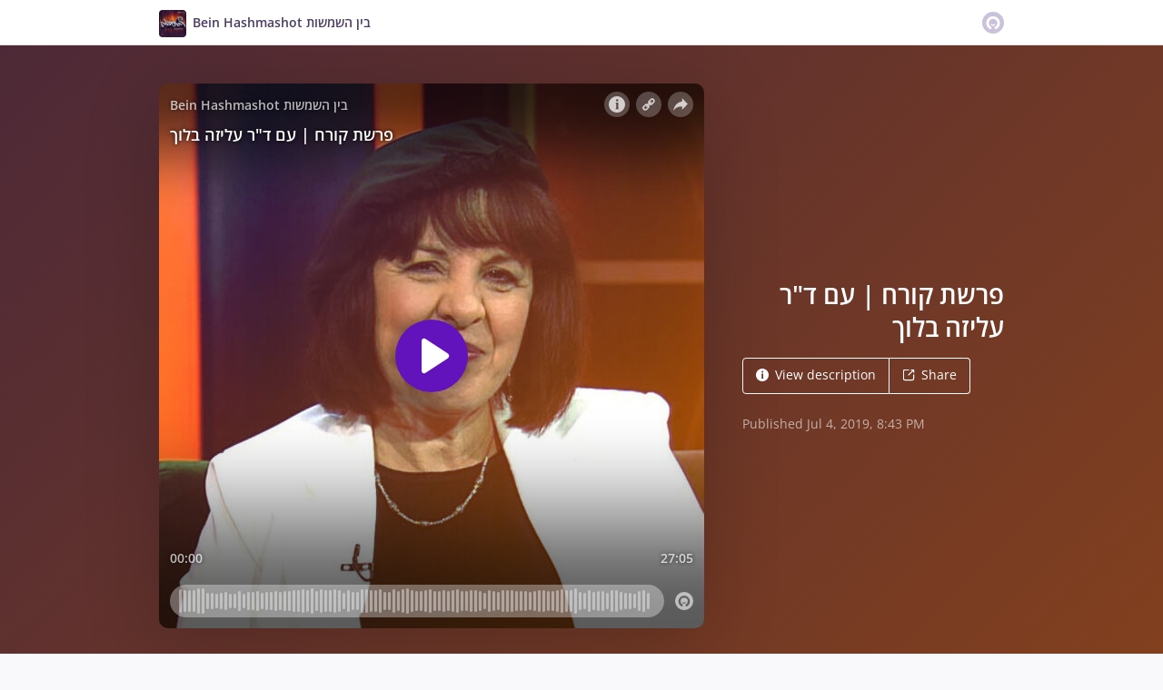

--- FILE ---
content_type: text/html; charset=utf-8
request_url: https://omny.fm/shows/bein-hashmashot/16217cff-91d8-4d93-9919-aa7c0118433a?cloudflare-language=en-US
body_size: 18692
content:
<!DOCTYPE html><html dir="ltr" lang="en"><head><meta charSet="utf-8"/><link rel="dns-prefetch" href="https://www.omnycontent.com"/><link rel="icon" type="image/png" sizes="144x144" href="/_next/static/media/favicon-144x144.4df68316.png"/><meta name="viewport" content="user-scalable=no, width=device-width, initial-scale=1"/><meta http-equiv="x-ua-compatible" content="ie=edge"/><meta name="format-detection" content="email=no"/><title>פרשת קורח | עם ד&quot;ר עליזה בלוך - בין השמשות Bein Hashmashot - Omny.fm</title><meta name="description" content="ערב שבת בין השמשות פרשת קורח.המנהיגות של משה מתערערת כשקורח טוען לנפוטיזם ושחיתות. ד&quot;ר עליזה בלוך חושבת שמשה נפל כי לא שימר את הקשר הישיר עם הציבור, אותו קשר שעזר לה להיבחר לראשת העיר הראשונה בבית שמש המתחרדת"/><meta property="fb:app_id" content="1547996092155695"/><link rel="alternate" type="application/json+oembed" href="https://omny.fm/oembed?url=https%3A%2F%2Fomny.fm%2Fshows%2Fbein-hashmashot%2F16217cff-91d8-4d93-9919-aa7c0118433a&amp;format=json" title="פרשת קורח | עם ד&quot;ר עליזה בלוך"/><meta property="og:type" content="website"/><meta property="og:title" content="פרשת קורח | עם ד&quot;ר עליזה בלוך - בין השמשות Bein Hashmashot"/><meta property="og:description" content="ערב שבת בין השמשות פרשת קורח.המנהיגות של משה מתערערת כשקורח טוען לנפוטיזם ושחיתות. ד&quot;ר עליזה בלוך חושבת שמשה נפל כי לא שימר את הקשר הישיר עם הציבור, אותו קשר שעזר לה להיבחר לראשת העיר הראשונה בבית שמש המתחרדת"/><meta property="og:image" content="https://omny.fm/shows/bein-hashmashot/16217cff-91d8-4d93-9919-aa7c0118433a/image.jpg?t=1562273027&amp;size=wideShare"/><meta property="og:image:width" content="1200"/><meta property="og:image:height" content="630"/><meta name="twitter:card" content="player"/><meta name="twitter:title" content="פרשת קורח | עם ד&quot;ר עליזה בלוך - בין השמשות Bein Hashmashot"/><meta name="twitter:description" content="ערב שבת בין השמשות פרשת קורח.המנהיגות של משה מתערערת כשקורח טוען לנפוטיזם ושחיתות. ד&quot;ר עליזה בלוך חושבת שמשה נפל כי לא שימר את הקשר הישיר עם הציבור, אותו קשר שעזר לה להיבחר לראשת העיר הראשונה בבית שמש המתחרדת"/><meta name="twitter:image" content="https://www.omnycontent.com/d/clips/23f697a0-7e6a-4e96-a223-a82c00962b12/53b790dc-f1b3-4844-9fa9-a919008d59dc/16217cff-91d8-4d93-9919-aa7c0118433a/image.jpg?t=1562273027&amp;size=medium"/><meta name="twitter:label1" content="Duration"/><meta name="twitter:data1" content="27:05"/><meta name="twitter:player" content="https://omny.fm/shows/bein-hashmashot/16217cff-91d8-4d93-9919-aa7c0118433a/embed?size=Square&amp;source=Twitter&amp;style=Cover"/><meta name="twitter:player:width" content="500"/><meta name="twitter:player:height" content="500"/><meta name="next-head-count" content="25"/><link data-next-font="size-adjust" rel="preconnect" href="/" crossorigin="anonymous"/><link rel="preload" href="/_next/static/css/e70acd4fe50810d6.css" as="style"/><link rel="stylesheet" href="/_next/static/css/e70acd4fe50810d6.css" data-n-g=""/><noscript data-n-css=""></noscript><script defer="" nomodule="" src="/_next/static/chunks/polyfills-42372ed130431b0a.js"></script><script src="/_next/static/chunks/webpack-bdd7b96b57592eb9.js" defer=""></script><script src="/_next/static/chunks/framework-21bb7e1521a0c41f.js" defer=""></script><script src="/_next/static/chunks/main-ad5c1898fb4b53a3.js" defer=""></script><script src="/_next/static/chunks/pages/_app-d443ae95b4b78b45.js" defer=""></script><script src="/_next/static/chunks/5c0b189e-e1bf200516e719d0.js" defer=""></script><script src="/_next/static/chunks/4103-a5f2b962d13c8fb0.js" defer=""></script><script src="/_next/static/chunks/4580-2346b653c8943f86.js" defer=""></script><script src="/_next/static/chunks/8175-34648257bce66d52.js" defer=""></script><script src="/_next/static/chunks/4189-4ef2957c024185af.js" defer=""></script><script src="/_next/static/chunks/8057-06373da890f7cc89.js" defer=""></script><script src="/_next/static/chunks/6617-3a5902b6931030ca.js" defer=""></script><script src="/_next/static/chunks/3259-4a368d26d8674eef.js" defer=""></script><script src="/_next/static/chunks/5550-ecbd5ac3de356191.js" defer=""></script><script src="/_next/static/chunks/8825-cc81a8231c696edf.js" defer=""></script><script src="/_next/static/chunks/4120-57f0cfed7f9e96ee.js" defer=""></script><script src="/_next/static/chunks/5453-152d339b5aa9092e.js" defer=""></script><script src="/_next/static/chunks/1650-d5fcf26696af5503.js" defer=""></script><script src="/_next/static/chunks/4921-e04229d786cd3a31.js" defer=""></script><script src="/_next/static/chunks/4904-730181f726d92112.js" defer=""></script><script src="/_next/static/chunks/1405-1b6141e90f6c0e09.js" defer=""></script><script src="/_next/static/chunks/pages/shows/%5BprogramSlug%5D/%5BclipSlug%5D-c0bad8bfe34fa288.js" defer=""></script><script src="/_next/static/ElJEKQTRwzMgum_vJGxJE/_buildManifest.js" defer=""></script><script src="/_next/static/ElJEKQTRwzMgum_vJGxJE/_ssgManifest.js" defer=""></script></head><body><div id="__next"><style data-emotion="css-global ptfp3d">*,*::before,*::after{box-sizing:border-box;}</style><style data-emotion="css-global 16puznz">body{background:#f9f8fb;min-height:100%;font-family:'Open Sans',Helvetica,Arial,sans-serif;font-size:14px;line-height:1.7;color:#483c63;}@media (max-width: 767px){body{font-size:12.6px;}}</style><style data-emotion="css 1va6926">.css-1va6926{height:50px;background:#ffffff;color:#483c63;border-bottom:1px solid #dddddd;}</style><header class="css-1va6926"><style data-emotion="css zjik7">.css-zjik7{display:-webkit-box;display:-webkit-flex;display:-ms-flexbox;display:flex;}</style><style data-emotion="css 6jjm58">.css-6jjm58{margin-left:auto;margin-right:auto;padding-left:15px;padding-right:15px;display:-webkit-box;display:-webkit-flex;display:-ms-flexbox;display:flex;}@media (min-width: 768px){.css-6jjm58{width:750px;}}@media (min-width: 992px){.css-6jjm58{width:960px;}}</style><div class="css-6jjm58 e9xdk730"><style data-emotion="css zvrv15">.css-zvrv15{overflow:hidden;white-space:nowrap;text-overflow:ellipsis;font-weight:600;-webkit-flex:1 0;-ms-flex:1 0;flex:1 0;line-height:50px;}</style><div class="css-zvrv15"><style data-emotion="css 2log3m">.css-2log3m{color:currentColor;-webkit-text-decoration:none;text-decoration:none;}.css-2log3m:hover,.css-2log3m:focus{-webkit-text-decoration:underline;text-decoration:underline;}</style><a class="css-2log3m" href="/shows/bein-hashmashot"><style data-emotion="css k33sj5">.css-k33sj5{vertical-align:middle;border-radius:4px;width:30px;height:30px;}</style><img alt="בין השמשות Bein Hashmashot" src="https://www.omnycontent.com/d/programs/23f697a0-7e6a-4e96-a223-a82c00962b12/53b790dc-f1b3-4844-9fa9-a919008d59dc/image.jpg?t=1531211682&amp;size=thumbnail" class="css-k33sj5"/><style data-emotion="css htxipc">.css-htxipc{display:inline-block;-webkit-flex:none;-ms-flex:none;flex:none;width:0.5em;}</style><span role="presentation" class="css-htxipc"></span><bdi>בין השמשות Bein Hashmashot</bdi></a></div><span role="presentation" class="css-htxipc"></span><style data-emotion="css 2wf165">.css-2wf165{font-size:32px;line-height:50px;color:hsla(258,25%,81%,1);}</style><div class="css-2wf165"><svg xmlns="http://www.w3.org/2000/svg" width="24" height="24" fill="none" viewBox="0 0 16 16"><path fill="currentColor" fill-rule="evenodd" d="M8 0a8 8 0 0 1 7.996 7.75L16 8a8 8 0 0 1-7.75 7.996L8 16A8 8 0 0 1 .004 8.25L0 8A8 8 0 0 1 7.75.004zm0 3.27c-2.757 0-5 2.243-5 5 0 1.785.963 3.448 2.513 4.338a.92.92 0 1 0 .917-1.596A3.17 3.17 0 0 1 4.84 8.27 3.163 3.163 0 0 1 8 5.11a3.163 3.163 0 0 1 3.16 3.16 3.17 3.17 0 0 1-1.583 2.739.92.92 0 1 0 .92 1.593A5.02 5.02 0 0 0 13 8.27c0-2.757-2.243-5-5-5m-.71 5.873.035.054c.074.104.272.31.664.31a.84.84 0 0 0 .702-.337l.068-.104a.419.419 0 0 1 .697.455c-.158.305-.645.822-1.467.822-.83 0-1.303-.524-1.45-.834a.418.418 0 0 1 .752-.366" clip-rule="evenodd"></path></svg></div></div></header><style data-emotion="css ftk0x9">.css-ftk0x9{background:linear-gradient(135deg, #4d2937, #82401e) #82401e;color:#ffffff;overflow:hidden;}</style><div class="css-ftk0x9"><style data-emotion="css nc3gnj">.css-nc3gnj{display:-webkit-box;display:-webkit-flex;display:-ms-flexbox;display:flex;}@media (max-width: 767px){.css-nc3gnj{-webkit-flex-direction:column;-ms-flex-direction:column;flex-direction:column;}}</style><style data-emotion="css 1nilvxf">.css-1nilvxf{margin-left:auto;margin-right:auto;padding-left:15px;padding-right:15px;display:-webkit-box;display:-webkit-flex;display:-ms-flexbox;display:flex;}@media (min-width: 768px){.css-1nilvxf{width:750px;}}@media (min-width: 992px){.css-1nilvxf{width:960px;}}@media (max-width: 767px){.css-1nilvxf{-webkit-flex-direction:column;-ms-flex-direction:column;flex-direction:column;}}</style><div class="css-1nilvxf e9xdk730"><style data-emotion="css 107ofq7">.css-107ofq7{display:block;width:600px;background:rgba(0,0,0,0.2);margin:3em 0 3em 0;box-shadow:0 1em 6em rgba(0,0,0,0.2);border-radius:10px;overflow:hidden;position:relative;-webkit-transform:translate3d(0, 0, 0);}.css-107ofq7:before{content:'';display:block;height:0;padding-bottom:100%;}@media (max-width: 767px){.css-107ofq7{width:100%;margin:1.5em 0 0 0;}}@media (min-width: 768px){.css-107ofq7{width:400px;}}@media (min-width: 992px){.css-107ofq7{width:600px;}}</style><div class="css-107ofq7"><style data-emotion="css 15x5cbk">.css-15x5cbk{bottom:0;left:0;position:absolute;right:0;top:0;}</style><div class="css-15x5cbk"></div></div><style data-emotion="css x6ag9t">.css-x6ag9t{display:inline-block;-webkit-flex:none;-ms-flex:none;flex:none;width:3em;}</style><span role="presentation" class="css-x6ag9t"></span><style data-emotion="css 1j4uzqt">.css-1j4uzqt{-webkit-flex:1 1;-ms-flex:1 1;flex:1 1;padding:1.6em 0;display:-webkit-box;display:-webkit-flex;display:-ms-flexbox;display:flex;-webkit-flex-direction:column;-ms-flex-direction:column;flex-direction:column;-webkit-box-pack:center;-ms-flex-pack:center;-webkit-justify-content:center;justify-content:center;min-width:0;}</style><div class="css-1j4uzqt"><style data-emotion="css 14b9hxm">.css-14b9hxm{font-weight:600;overflow-wrap:anywhere;word-wrap:break-word;font-size:2em;line-height:1.3;overflow:hidden;display:-webkit-box;-webkit-box-orient:vertical;}@media (min-width: 768px){.css-14b9hxm{max-height:7.8em;-webkit-line-clamp:6;}}@media (min-width: 992px){.css-14b9hxm{max-height:11.7em;-webkit-line-clamp:9;}}</style><h2 dir="auto" class="css-14b9hxm">פרשת קורח | עם ד&quot;ר עליזה בלוך</h2><style data-emotion="css f9f11u">.css-f9f11u{display:block;-webkit-flex:none;-ms-flex:none;flex:none;height:1rem;}</style><span role="presentation" class="css-f9f11u"></span><style data-emotion="css zjik7">.css-zjik7{display:-webkit-box;display:-webkit-flex;display:-ms-flexbox;display:flex;}</style><div class="css-zjik7"><style data-emotion="css x7c89b">.css-x7c89b{color:currentColor;-webkit-text-decoration:none;text-decoration:none;display:inline-block;line-height:1;border-radius:4px;padding:0.8em 1em;vertical-align:middle;border:1px solid currentColor;background:transparent;color:currentColor;}[dir=ltr] .css-x7c89b:not(:first-of-type){border-left:0;border-bottom-left-radius:0;border-top-left-radius:0;}[dir=rtl] .css-x7c89b:not(:first-of-type){border-right:0;border-bottom-right-radius:0;border-top-right-radius:0;}[dir=ltr] .css-x7c89b:not(:last-of-type){border-bottom-right-radius:0;border-top-right-radius:0;}[dir=rtl] .css-x7c89b:not(:last-of-type){border-bottom-left-radius:0;border-top-left-radius:0;}.css-x7c89b:hover,.css-x7c89b:focus{background:rgba(0, 0, 0, 0.04);}.css-x7c89b:active{outline:none;background:rgba(0, 0, 0, 0.06);}</style><a class="css-x7c89b" href="/shows/bein-hashmashot/16217cff-91d8-4d93-9919-aa7c0118433a?cloudflare-language=en-US&amp;cloudflare-language=#description"><style data-emotion="css 16m2zuy">.css-16m2zuy svg{vertical-align:middle;width:14px;height:14px;position:relative;bottom:0.1em;}</style><span class="css-16m2zuy"><svg xmlns="http://www.w3.org/2000/svg" width="1em" height="1em" viewBox="0 0 16 16"><path fill="currentColor" d="M8 0C3.573 0 0 3.573 0 8s3.573 8 8 8 8-3.573 8-8-3.573-8-8-8m-.533 3.218c.213-.213.48-.32.782-.32s.551.106.765.32c.213.213.32.48.32.782s-.106.568-.32.782c-.213.213-.48.32-.765.32-.302 0-.569-.106-.782-.32A1.08 1.08 0 0 1 7.147 4c0-.302.088-.568.32-.782m2.417 9.458H6.506v-.338c.25-.035.427-.106.516-.195.143-.125.213-.356.213-.676V7.324c0-.284-.053-.48-.142-.587-.09-.106-.285-.178-.569-.232v-.337h2.72v5.368c0 .302.054.516.143.587.089.09.267.16.516.213v.34z"></path></svg></span><style data-emotion="css htxipc">.css-htxipc{display:inline-block;-webkit-flex:none;-ms-flex:none;flex:none;width:0.5em;}</style><span role="presentation" class="css-htxipc"></span>View description</a><a class="css-x7c89b" href="/shows/bein-hashmashot/16217cff-91d8-4d93-9919-aa7c0118433a?cloudflare-language=en-US&amp;cloudflare-language=#sharing"><span class="css-16m2zuy"><svg xmlns="http://www.w3.org/2000/svg" width="1em" height="1em" fill="none" viewBox="0 0 16 16"><path fill="currentColor" d="M8.7 1v1.4H3.1a.7.7 0 0 0-.7.7v9.8a.7.7 0 0 0 .7.7h9.8a.7.7 0 0 0 .7-.7V7.3H15v5.6a2.1 2.1 0 0 1-2.1 2.1H3.1A2.1 2.1 0 0 1 1 12.9V3.1C1 1.94 1.94 1 3.1 1zm5.6 0h.014q.024 0 .048.002za.7.7 0 0 1 .296.065l.043.022a.5.5 0 0 1 .078.05q.04.03.078.068l-.063-.056a.7.7 0 0 1 .119.118q.004.008.012.016a.7.7 0 0 1 .071.12l.016.037.025.074q.006.022.01.045a.4.4 0 0 1 .012.08l.002.038L15 1.7v3.5h-1.4V3.39L8.495 8.495a.7.7 0 0 1-.924.058l-.066-.058a.7.7 0 0 1 0-.99L12.61 2.4H10.8V1z"></path></svg></span><span role="presentation" class="css-htxipc"></span>Share</a></div><style data-emotion="css z8idmm">.css-z8idmm{display:block;-webkit-flex:none;-ms-flex:none;flex:none;height:1.5em;}</style><span role="presentation" class="css-z8idmm"></span><style data-emotion="css 1jkdpqt">.css-1jkdpqt{opacity:0.6;}</style><div class="css-1jkdpqt"></div></div></div></div><style data-emotion="css 32buz0">.css-32buz0{display:block;-webkit-flex:none;-ms-flex:none;flex:none;height:2em;}</style><span role="presentation" class="css-32buz0"></span><style data-emotion="css 1rskwp1">.css-1rskwp1{margin-left:auto;margin-right:auto;padding-left:15px;padding-right:15px;}@media (min-width: 768px){.css-1rskwp1{width:750px;}}@media (min-width: 992px){.css-1rskwp1{width:960px;}}</style><div class="css-1rskwp1 e9xdk730"><style data-emotion="css 1umz6dk">@media (min-width: 992px){.css-1umz6dk{display:-webkit-box;display:-webkit-flex;display:-ms-flexbox;display:flex;-webkit-box-flex-wrap:wrap;-webkit-flex-wrap:wrap;-ms-flex-wrap:wrap;flex-wrap:wrap;margin-bottom:0;}[dir=ltr] .css-1umz6dk{margin-right:-30px;}[dir=rtl] .css-1umz6dk{margin-left:-30px;}}</style><div class="css-1umz6dk"><style data-emotion="css or2njj">@media (min-width: 992px){.css-or2njj{padding-bottom:0;width:66.66666666666666%;}[dir=ltr] .css-or2njj{padding-right:30px;}[dir=rtl] .css-or2njj{padding-left:30px;}}</style><div class="css-or2njj"><style data-emotion="css h6xrho">.css-h6xrho{overflow-wrap:anywhere;word-wrap:break-word;overflow:hidden;}</style><style data-emotion="css kkilqj">.css-kkilqj{background:#ffffff;padding:1.6em;border:1px solid hsla(258,25%,91%,1);overflow-wrap:anywhere;word-wrap:break-word;overflow:hidden;}</style><div id="description" class="css-kkilqj ecbudqn1"><div><style data-emotion="css zjik7">.css-zjik7{display:-webkit-box;display:-webkit-flex;display:-ms-flexbox;display:flex;}</style><ul role="tablist" class="css-zjik7"><li><style data-emotion="css e5a98m">.css-e5a98m{-webkit-appearance:none;-moz-appearance:none;-ms-appearance:none;appearance:none;background:transparent;border:0;color:inherit;font:inherit;letter-spacing:inherit;text-rendering:inherit;padding:0;font-weight:700;font-size:1.1em;}.css-e5a98m:not(:disabled, .disabled){cursor:pointer;}.css-e5a98m:hover,.css-e5a98m:focus{outline:none;color:#483c63;}</style><button type="button" role="tab" id="tabid-Description" aria-selected="true" aria-controls="tabpanelid-Description" tabindex="0" class="css-e5a98m">Description</button></li></ul><style data-emotion="css k3cd46">.css-k3cd46{display:block;-webkit-flex:none;-ms-flex:none;flex:none;height:1em;}</style><span role="presentation" class="css-k3cd46"></span><div role="tabpanel" id="tabpanelid-Description" aria-labelledby="tabid-Description" tabindex="0"><style data-emotion="css jm5bon">.css-jm5bon a{color:#6313BC;-webkit-text-decoration:none;text-decoration:none;}.css-jm5bon a:hover,.css-jm5bon a:focus{-webkit-text-decoration:underline;text-decoration:underline;}.css-jm5bon p{margin:0 0 9.8px;}.css-jm5bon em{font-style:italic;}.css-jm5bon ol{margin-block-start:1em;margin-block-end:1em;-webkit-margin-start:0px;margin-inline-start:0px;-webkit-margin-end:0px;margin-inline-end:0px;-webkit-padding-start:40px;padding-inline-start:40px;list-style-type:decimal;}.css-jm5bon ul{margin-block-start:1em;margin-block-end:1em;-webkit-margin-start:0px;margin-inline-start:0px;-webkit-margin-end:0px;margin-inline-end:0px;-webkit-padding-start:40px;padding-inline-start:40px;list-style-type:disc;}.css-jm5bon blockquote{padding:10px 20px;border-left:5px solid #eee;}.css-jm5bon hr{border:0;border-top:1px solid #eee;margin-bottom:20px;margin-top:20px;}</style><bdi class="css-jm5bon"><p>ערב שבת בין השמשות פרשת קורח.המנהיגות של משה מתערערת כשקורח טוען לנפוטיזם ושחיתות. ד"ר עליזה בלוך חושבת שמשה נפל כי לא שימר את הקשר הישיר עם הציבור, אותו קשר שעזר לה להיבחר לראשת העיר הראשונה בבית שמש המתחרדת</p></bdi></div></div></div><style data-emotion="css 32buz0">.css-32buz0{display:block;-webkit-flex:none;-ms-flex:none;flex:none;height:2em;}</style><span role="presentation" class="css-32buz0"></span><style data-emotion="css 14b25eh">.css-14b25eh{background:#ffffff;padding:1.6em;border:1px solid hsla(258,25%,91%,1);}</style><div id="sharing" class="css-14b25eh ecbudqn1"><div><ul role="tablist" class="css-zjik7"><li><button type="button" role="tab" id="tabid-Share" aria-selected="true" aria-controls="tabpanelid-Share" tabindex="0" class="css-e5a98m">Share</button></li><li><style data-emotion="css 1bd3hk4">.css-1bd3hk4{display:inline-block;-webkit-flex:none;-ms-flex:none;flex:none;width:1em;}</style><span role="presentation" class="css-1bd3hk4"></span><style data-emotion="css 1k7nlu2">.css-1k7nlu2{-webkit-appearance:none;-moz-appearance:none;-ms-appearance:none;appearance:none;background:transparent;border:0;color:inherit;font:inherit;letter-spacing:inherit;text-rendering:inherit;padding:0;font-weight:700;color:hsla(258,25%,71%,1);font-size:1.1em;}.css-1k7nlu2:not(:disabled, .disabled){cursor:pointer;}.css-1k7nlu2:hover,.css-1k7nlu2:focus{outline:none;color:#483c63;}</style><button type="button" role="tab" id="tabid-Embed" aria-selected="false" aria-controls="tabpanelid-Embed" tabindex="-1" class="css-1k7nlu2">Embed</button></li></ul><span role="presentation" class="css-k3cd46"></span><div role="tabpanel" id="tabpanelid-Share" aria-labelledby="tabid-Share" tabindex="0"><style data-emotion="css 1ljlqvg">.css-1ljlqvg{display:-webkit-box;display:-webkit-flex;display:-ms-flexbox;display:flex;-webkit-box-flex-wrap:wrap;-webkit-flex-wrap:wrap;-ms-flex-wrap:wrap;flex-wrap:wrap;margin-bottom:-4px;}[dir=ltr] .css-1ljlqvg{margin-right:-4px;}[dir=rtl] .css-1ljlqvg{margin-left:-4px;}</style><ul class="css-1ljlqvg"><style data-emotion="css blmbff">.css-blmbff{padding-bottom:4px;}[dir=ltr] .css-blmbff{padding-right:4px;}[dir=rtl] .css-blmbff{padding-left:4px;}</style><li class="css-blmbff"><style data-emotion="css 4szbvg">.css-4szbvg{color:currentColor;-webkit-text-decoration:none;text-decoration:none;display:inline-block;line-height:1;border-radius:4px;padding:0.8em 1em;vertical-align:middle;background:#3b5998;color:#fff;border:1px solid #3b5998;}.css-4szbvg:hover,.css-4szbvg:focus{background:hsla(221,44%,36%,1);}.css-4szbvg:active{background:hsla(221,44%,33%,1);}</style><a href="https://www.facebook.com/sharer/sharer.php?u=https%3A%2F%2Fomny.fm%2Fshows%2Fbein-hashmashot%2F16217cff-91d8-4d93-9919-aa7c0118433a" title="Share on Facebook" target="_blank" rel="noreferrer" class="css-4szbvg"><style data-emotion="css 1nuuu7i">.css-1nuuu7i{bottom:0.05em;display:inline-block;height:16px;width:16px;position:relative;vertical-align:middle;}</style><svg xmlns="http://www.w3.org/2000/svg" width="1em" height="1em" viewBox="0 0 16 16" class="css-1nuuu7i"><path fill="currentColor" d="M2.662 2A.66.66 0 0 0 2 2.662v10.675c0 .366.296.662.662.662H8.41V9.353H6.846V7.54H8.41V6.206c0-1.55.946-2.394 2.33-2.394.662 0 1.231.05 1.397.071v1.62h-.96c-.752 0-.897.358-.897.883v1.156h1.793l-.233 1.811h-1.56V14h3.058a.66.66 0 0 0 .662-.662V2.663a.66.66 0 0 0-.662-.662z"></path></svg><style data-emotion="css r9bic9">@media (max-width: 767px){.css-r9bic9{display:none;}}</style><span class="css-r9bic9"> <!-- -->Facebook</span></a></li><li class="css-blmbff"><style data-emotion="css 82hgd">.css-82hgd{color:currentColor;-webkit-text-decoration:none;text-decoration:none;display:inline-block;line-height:1;border-radius:4px;padding:0.8em 1em;vertical-align:middle;background:#000000;color:#fff;border:1px solid #000000;}.css-82hgd:hover,.css-82hgd:focus{background:hsla(0,0%,0%,1);}.css-82hgd:active{background:hsla(0,0%,0%,1);}</style><a href="https://x.com/intent/tweet?url=https%3A%2F%2Fomny.fm%2Fshows%2Fbein-hashmashot%2F16217cff-91d8-4d93-9919-aa7c0118433a&amp;text=%D7%A4%D7%A8%D7%A9%D7%AA%20%D7%A7%D7%95%D7%A8%D7%97%20%7C%20%D7%A2%D7%9D%20%D7%93%22%D7%A8%20%D7%A2%D7%9C%D7%99%D7%96%D7%94%20%D7%91%D7%9C%D7%95%D7%9A" title="Share on X (Twitter)" target="_blank" rel="noreferrer" class="css-82hgd"><svg xmlns="http://www.w3.org/2000/svg" width="1em" height="1em" fill="none" viewBox="0 0 1200 1227" class="css-1nuuu7i"><path fill="currentColor" d="M714.163 519.284 1160.89 0h-105.86L667.137 450.887 357.328 0H0l468.492 681.821L0 1226.37h105.866l409.625-476.152 327.181 476.152H1200L714.137 519.284zM569.165 687.828l-47.468-67.894-377.686-540.24h162.604l304.797 435.991 47.468 67.894 396.2 566.721H892.476L569.165 687.854z"></path></svg><span class="css-r9bic9"> <!-- -->X (Twitter)</span></a></li><li class="css-blmbff"><style data-emotion="css 1w1rsr2">.css-1w1rsr2{color:currentColor;-webkit-text-decoration:none;text-decoration:none;display:inline-block;line-height:1;border-radius:4px;padding:0.8em 1em;vertical-align:middle;background:#25d366;color:#fff;border:1px solid #25d366;}.css-1w1rsr2:hover,.css-1w1rsr2:focus{background:hsla(142,70%,44%,1);}.css-1w1rsr2:active{background:hsla(142,70%,41%,1);}</style><a href="https://wa.me/?text=%D7%A4%D7%A8%D7%A9%D7%AA%20%D7%A7%D7%95%D7%A8%D7%97%20%7C%20%D7%A2%D7%9D%20%D7%93%22%D7%A8%20%D7%A2%D7%9C%D7%99%D7%96%D7%94%20%D7%91%D7%9C%D7%95%D7%9A https%3A%2F%2Fomny.fm%2Fshows%2Fbein-hashmashot%2F16217cff-91d8-4d93-9919-aa7c0118433a" title="Share on WhatsApp" target="_blank" rel="noreferrer" class="css-1w1rsr2"><svg xmlns="http://www.w3.org/2000/svg" width="1em" height="1em" viewBox="0 0 16 16" class="css-1nuuu7i"><path fill="currentColor" fill-rule="evenodd" d="M11.648 9.588c-.198-.099-1.172-.578-1.354-.644-.181-.067-.313-.1-.445.099-.133.198-.512.644-.628.777-.115.132-.23.148-.429.05-.198-.1-.836-.31-1.593-.984-.589-.526-.987-1.174-1.102-1.373-.116-.198-.012-.305.087-.404.089-.089.198-.231.297-.347s.132-.198.198-.33c.066-.133.033-.248-.016-.347-.05-.1-.446-1.075-.611-1.471-.161-.387-.324-.334-.446-.34a8 8 0 0 0-.38-.007.73.73 0 0 0-.528.247c-.182.199-.693.678-.693 1.653s.71 1.917.809 2.05 1.397 2.133 3.384 2.99c.472.205.841.327 1.13.418.474.15.906.13 1.247.079.38-.057 1.172-.48 1.337-.942.165-.463.165-.86.116-.942-.05-.083-.182-.133-.38-.232m-3.615 4.935h-.002a6.6 6.6 0 0 1-3.354-.918l-.241-.143-2.494.654.666-2.431-.157-.25a6.57 6.57 0 0 1-1.008-3.507A6.6 6.6 0 0 1 8.036 1.34c1.76 0 3.415.687 4.659 1.933a6.55 6.55 0 0 1 1.928 4.662c-.001 3.633-2.958 6.59-6.59 6.59m5.609-12.199A7.88 7.88 0 0 0 8.033 0C3.663 0 .106 3.556.105 7.928c0 1.397.364 2.761 1.058 3.964L.038 16l4.203-1.103a7.9 7.9 0 0 0 3.79.965h.002c4.37 0 7.927-3.556 7.929-7.928a7.88 7.88 0 0 0-2.32-5.609"></path></svg><span class="css-r9bic9"> <!-- -->WhatsApp</span></a></li><li class="css-blmbff"><style data-emotion="css v3q46e">.css-v3q46e{color:currentColor;-webkit-text-decoration:none;text-decoration:none;display:inline-block;line-height:1;border-radius:4px;padding:0.8em 1em;vertical-align:middle;background:#8964cc;color:#fff;border:1px solid #8964cc;}.css-v3q46e:hover,.css-v3q46e:focus{background:hsla(261,50%,55%,1);}.css-v3q46e:active{background:hsla(261,50%,52%,1);}</style><a href="mailto:?subject=%D7%A4%D7%A8%D7%A9%D7%AA%20%D7%A7%D7%95%D7%A8%D7%97%20%7C%20%D7%A2%D7%9D%20%D7%93%22%D7%A8%20%D7%A2%D7%9C%D7%99%D7%96%D7%94%20%D7%91%D7%9C%D7%95%D7%9A&amp;body=https%3A%2F%2Fomny.fm%2Fshows%2Fbein-hashmashot%2F16217cff-91d8-4d93-9919-aa7c0118433a" title="Email link" target="_blank" rel="noreferrer" class="css-v3q46e"><svg xmlns="http://www.w3.org/2000/svg" width="1em" height="1em" viewBox="0 0 16 16" class="css-1nuuu7i"><path fill="currentColor" d="M1.937 3.5a1 1 0 0 0-.341.066l6.382 5.212 6.475-5.191a.9.9 0 0 0-.39-.087zm13.03.69L8.226 9.59a.4.4 0 0 1-.505-.003L1.05 4.14a.9.9 0 0 0-.05.284v7.152c0 .108.022.21.057.308l3.718-3.58a.403.403 0 0 1 .564.007.39.39 0 0 1-.007.556L1.62 12.442c.1.035.206.058.318.058h12.126a1 1 0 0 0 .356-.07l-3.73-3.59a.39.39 0 0 1-.007-.557.4.4 0 0 1 .563-.007l3.71 3.572a.9.9 0 0 0 .045-.272V4.424a1 1 0 0 0-.034-.235"></path></svg><span class="css-r9bic9"> <!-- -->Email</span></a></li><li class="css-blmbff"><style data-emotion="css 1dx4ds5">.css-1dx4ds5{color:currentColor;-webkit-text-decoration:none;text-decoration:none;display:inline-block;line-height:1;border-radius:4px;padding:0.8em 1em;vertical-align:middle;background:#fff;color:#000;border:1px solid #000;}.css-1dx4ds5:hover,.css-1dx4ds5:focus{background:hsla(0,0%,95%,1);}.css-1dx4ds5:active{background:hsla(0,0%,92%,1);}</style><a href="https://traffic.omny.fm/d/clips/23f697a0-7e6a-4e96-a223-a82c00962b12/53b790dc-f1b3-4844-9fa9-a919008d59dc/16217cff-91d8-4d93-9919-aa7c0118433a/audio.mp3?download=true" title="Download audio" target="_blank" rel="noreferrer" class="css-1dx4ds5"><svg xmlns="http://www.w3.org/2000/svg" width="1em" height="1em" viewBox="0 0 16 16" class="css-1nuuu7i"><path fill="currentColor" fill-rule="evenodd" d="M11.353 6.337 8.881 9.004V1h-1.7v8.038L4.649 6.337 3.442 7.604l4.605 4.91 4.51-4.91zM2.5 15h11v-1.812h-11z"></path></svg><span class="css-r9bic9"> <!-- -->Download</span></a></li></ul><span role="presentation" class="css-k3cd46"></span><style data-emotion="css mwyfzg">.css-mwyfzg{display:-webkit-box;display:-webkit-flex;display:-ms-flexbox;display:flex;}@media (max-width: 767px){.css-mwyfzg{-webkit-flex-direction:column;-ms-flex-direction:column;flex-direction:column;}.css-mwyfzg label{-webkit-flex:1 0 auto;-ms-flex:1 0 auto;flex:1 0 auto;margin:0.5em 0 0 0;line-height:1;}}</style><div class="css-mwyfzg"><style data-emotion="css 1tk97hv">.css-1tk97hv{-webkit-flex:2.3 0;-ms-flex:2.3 0;flex:2.3 0;display:inline-block;}.css-1tk97hv:hover,.css-1tk97hv:focus{border-color:#483c63;}</style><style data-emotion="css 7tm5mh">.css-7tm5mh{border:1px solid #b9b9b9;border-radius:4px;color:#483c63;font-size:14px;line-height:1.7;padding:7px 10px;width:100%;-webkit-flex:2.3 0;-ms-flex:2.3 0;flex:2.3 0;display:inline-block;}.css-7tm5mh:focus{outline:none;border:1px solid #6313BC;box-shadow:inset 0 0 0 2px rgb(99 19 188 / 25%);}.css-7tm5mh:hover,.css-7tm5mh:focus{border-color:#483c63;}</style><input readonly="" class="css-7tm5mh e6cicr52" value="https://omny.fm/shows/bein-hashmashot/16217cff-91d8-4d93-9919-aa7c0118433a"/><span role="presentation" class="css-1bd3hk4"></span><style data-emotion="css mhr86e">.css-mhr86e{display:-webkit-box;display:-webkit-flex;display:-ms-flexbox;display:flex;-webkit-align-items:center;-webkit-box-align:center;-ms-flex-align:center;align-items:center;}.css-mhr86e:hover,.css-mhr86e:focus{border-color:#483c63;}</style><label class="css-mhr86e"><input type="checkbox"/><style data-emotion="css htxipc">.css-htxipc{display:inline-block;-webkit-flex:none;-ms-flex:none;flex:none;width:0.5em;}</style><span role="presentation" class="css-htxipc"></span>Play from 00:00</label></div></div><div role="tabpanel" id="tabpanelid-Embed" aria-labelledby="tabid-Embed" tabindex="0" hidden=""><div><style data-emotion="css midsti">.css-midsti{display:-webkit-box;display:-webkit-flex;display:-ms-flexbox;display:flex;-webkit-box-flex-wrap:wrap;-webkit-flex-wrap:wrap;-ms-flex-wrap:wrap;flex-wrap:wrap;margin-bottom:-20px;}[dir=ltr] .css-midsti{margin-right:-30px;}[dir=rtl] .css-midsti{margin-left:-30px;}</style><div class="css-midsti"><style data-emotion="css coqb6y">.css-coqb6y{padding-bottom:20px;}[dir=ltr] .css-coqb6y{padding-right:30px;}[dir=rtl] .css-coqb6y{padding-left:30px;}@media (max-width: 767px){.css-coqb6y{width:100%;}}@media (min-width: 768px){.css-coqb6y{width:33.333%;}}</style><div class="css-coqb6y"><label><style data-emotion="css 1j389vi">.css-1j389vi{font-weight:700;}</style><span class="css-1j389vi">Type</span><style data-emotion="css 975l7u">.css-975l7u{display:block;-webkit-flex:none;-ms-flex:none;flex:none;height:5px;}</style><span role="presentation" class="css-975l7u"></span><style data-emotion="css 1p3hr01">.css-1p3hr01:hover,.css-1p3hr01:focus{border-color:#483c63;}</style><style data-emotion="css nhoz4n">.css-nhoz4n{border:1px solid #b9b9b9;border-radius:4px;color:#483c63;font-size:14px;line-height:1.7;-webkit-appearance:none;-moz-appearance:none;-ms-appearance:none;appearance:none;background:url("data:image/svg+xml;charset=utf-8,%3Csvg xmlns='http://www.w3.org/2000/svg' width='16' height='16' fill='%23aaa'%3E%3Cpath fill-rule='evenodd' d='M12.615 4.5 14 5.813 8 11.5 2 5.813 3.385 4.5 8 8.875z'/%3E%3C/svg%3E");-webkit-background-position:calc(100% - 6px) 50%;background-position:calc(100% - 6px) 50%;background-repeat:no-repeat;-webkit-background-size:14px 14px;background-size:14px 14px;line-height:inherit;padding:5px 26px 5px 10px;width:100%;}.css-nhoz4n:focus{outline:none;border:1px solid #6313BC;box-shadow:inset 0 0 0 2px rgb(99 19 188 / 25%);}.css-nhoz4n::-ms-expand{display:none;}.css-nhoz4n:hover,.css-nhoz4n:focus{border-color:#483c63;}</style><select class="css-nhoz4n e6cicr50"><option value="clipOnly" selected="">Clip</option></select></label></div><div class="css-coqb6y"><label><span class="css-1j389vi">Style</span><span role="presentation" class="css-975l7u"></span><style data-emotion="css 1d5a415">.css-1d5a415:hover{border-color:#483c63;}</style><style data-emotion="css 1dmxncf">.css-1dmxncf{border:1px solid #b9b9b9;border-radius:4px;color:#483c63;font-size:14px;line-height:1.7;-webkit-appearance:none;-moz-appearance:none;-ms-appearance:none;appearance:none;background:url("data:image/svg+xml;charset=utf-8,%3Csvg xmlns='http://www.w3.org/2000/svg' width='16' height='16' fill='%23aaa'%3E%3Cpath fill-rule='evenodd' d='M12.615 4.5 14 5.813 8 11.5 2 5.813 3.385 4.5 8 8.875z'/%3E%3C/svg%3E");-webkit-background-position:calc(100% - 6px) 50%;background-position:calc(100% - 6px) 50%;background-repeat:no-repeat;-webkit-background-size:14px 14px;background-size:14px 14px;line-height:inherit;padding:5px 26px 5px 10px;width:100%;}.css-1dmxncf:focus{outline:none;border:1px solid #6313BC;box-shadow:inset 0 0 0 2px rgb(99 19 188 / 25%);}.css-1dmxncf::-ms-expand{display:none;}.css-1dmxncf:hover{border-color:#483c63;}</style><select class="css-1dmxncf e6cicr50"><option value="wideImage" selected="">Wide image</option><option value="wideSimple">Wide simple</option><option value="square">Square</option></select></label></div><style data-emotion="css 10gmic4">.css-10gmic4{padding-bottom:20px;}[dir=ltr] .css-10gmic4{padding-right:30px;}[dir=rtl] .css-10gmic4{padding-left:30px;}@media (max-width: 767px){.css-10gmic4{width:100%;}}@media (min-width: 768px){.css-10gmic4{display:-webkit-box;display:-webkit-flex;display:-ms-flexbox;display:flex;-webkit-flex-direction:column;-ms-flex-direction:column;flex-direction:column;width:33.333%;}}</style><div class="css-10gmic4"><span class="css-1j389vi">Options</span><span role="presentation" class="css-975l7u"></span><style data-emotion="css qcjqpb">.css-qcjqpb{-webkit-align-items:center;-webkit-box-align:center;-ms-flex-align:center;align-items:center;display:-webkit-box;display:-webkit-flex;display:-ms-flexbox;display:flex;-webkit-flex:1;-ms-flex:1;flex:1;}.css-qcjqpb:hover,.css-qcjqpb:focus{border-color:#483c63;}</style><label class="css-qcjqpb"><input type="checkbox"/><span role="presentation" class="css-htxipc"></span>Play from 00:00</label></div></div><style data-emotion="css 1dvs15x">.css-1dvs15x{display:block;-webkit-flex:none;-ms-flex:none;flex:none;height:20px;}</style><span role="presentation" class="css-1dvs15x"></span><div><span class="css-1j389vi">iFrame code</span><span role="presentation" class="css-975l7u"></span><style data-emotion="css 1vz4q50">.css-1vz4q50{border:1px solid #b9b9b9;border-radius:4px;color:#483c63;font-size:14px;line-height:1.7;padding:7px 10px;width:100%;}.css-1vz4q50:focus{outline:none;border:1px solid #6313BC;box-shadow:inset 0 0 0 2px rgb(99 19 188 / 25%);}.css-1vz4q50:hover,.css-1vz4q50:focus{border-color:#483c63;}</style><textarea readonly="" rows="3" class="css-1vz4q50 e6cicr51">&lt;iframe src=&quot;https://omny.fm/shows/bein-hashmashot/16217cff-91d8-4d93-9919-aa7c0118433a/embed?size=Wide&amp;style=Cover&quot; width=&quot;100%&quot; height=&quot;180&quot; allow=&quot;autoplay; clipboard-write; fullscreen&quot; frameborder=&quot;0&quot; title=&quot;פרשת קורח | עם ד&amp;quot;ר עליזה בלוך&quot;&gt;&lt;/iframe&gt;</textarea></div><span role="presentation" class="css-1dvs15x"></span><div><span class="css-1j389vi">Preview</span><span role="presentation" class="css-975l7u"></span><style data-emotion="css zl1inp">.css-zl1inp{display:-webkit-box;display:-webkit-flex;display:-ms-flexbox;display:flex;-webkit-box-pack:center;-ms-flex-pack:center;-webkit-justify-content:center;justify-content:center;}</style><div class="css-zl1inp"><iframe src="https://omny.fm/shows/bein-hashmashot/16217cff-91d8-4d93-9919-aa7c0118433a/embed?size=Wide&amp;style=Cover" title="פרשת קורח | עם ד&quot;ר עליזה בלוך" width="100%" height="180" allow="autoplay; clipboard-write; fullscreen" frameBorder="0" class="css-0"></iframe></div></div></div></div></div></div><span role="presentation" class="css-32buz0"></span></div><style data-emotion="css 102cn2v">@media (min-width: 992px){.css-102cn2v{padding-bottom:0;width:33.33333333333333%;}[dir=ltr] .css-102cn2v{padding-right:30px;}[dir=rtl] .css-102cn2v{padding-left:30px;}}</style><div class="css-102cn2v"><div class="css-14b25eh ecbudqn1"><style data-emotion="css l2jd8l">.css-l2jd8l{font-weight:700;line-height:165%;}</style><h4 class="css-l2jd8l">In 1 playlist(s)</h4><style data-emotion="css 10t7zxc">.css-10t7zxc{display:block;-webkit-flex:none;-ms-flex:none;flex:none;height:0.7rem;}</style><span role="presentation" class="css-10t7zxc"></span><ul><li><style data-emotion="css b6xnxe">.css-b6xnxe{display:block;-webkit-flex:none;-ms-flex:none;flex:none;height:0.6em;}</style><span role="presentation" class="css-b6xnxe"></span><style data-emotion="css 1wkhmn6">.css-1wkhmn6{color:currentColor;-webkit-text-decoration:none;text-decoration:none;display:-webkit-box;display:-webkit-flex;display:-ms-flexbox;display:flex;}</style><a class="omny-unique-0 css-1wkhmn6" title="בין השמשות Bein Hashmashot" href="/shows/bein-hashmashot/playlists/podcast"><style data-emotion="css im5vv1">.css-im5vv1{perspective:350px;width:44px;height:44px;-webkit-flex-shrink:0;-ms-flex-negative:0;flex-shrink:0;}</style><div class="css-im5vv1"><style data-emotion="css 8d6gj1">.css-8d6gj1{position:relative;width:100%;height:100%;transform-origin:0 0;}[dir=ltr] .css-8d6gj1{-webkit-transform:rotateY(10deg);-moz-transform:rotateY(10deg);-ms-transform:rotateY(10deg);transform:rotateY(10deg);}[dir=rtl] .css-8d6gj1{-webkit-transform:rotateY(-10deg);-moz-transform:rotateY(-10deg);-ms-transform:rotateY(-10deg);transform:rotateY(-10deg);}</style><div class="css-8d6gj1"><style data-emotion="css rqyoty">.css-rqyoty{opacity:0.2;border-radius:3px;background:#afa1ca;width:100%;height:100%;overflow:hidden;position:absolute;top:0;left:0;}[dir=ltr] .css-rqyoty{-webkit-transform:scale(0.8) translateX(-19%);-moz-transform:scale(0.8) translateX(-19%);-ms-transform:scale(0.8) translateX(-19%);transform:scale(0.8) translateX(-19%);}[dir=rtl] .css-rqyoty{-webkit-transform:scale(0.8) translateX(19%);-moz-transform:scale(0.8) translateX(19%);-ms-transform:scale(0.8) translateX(19%);transform:scale(0.8) translateX(19%);}</style><div class="css-rqyoty"><style data-emotion="css w1atjl">.css-w1atjl{width:100%;height:100%;}</style><img src="https://www.omnycontent.com/d/playlist/23f697a0-7e6a-4e96-a223-a82c00962b12/53b790dc-f1b3-4844-9fa9-a919008d59dc/b5cbaa54-0c32-4311-a137-a919008d59e1/image.jpg?t=1536158546&amp;size=small" loading="lazy" alt="" class="css-w1atjl"/></div><style data-emotion="css dzh05g">.css-dzh05g{opacity:0.5;border-radius:3px;background:#afa1ca;width:100%;height:100%;overflow:hidden;position:absolute;top:0;left:0;}[dir=ltr] .css-dzh05g{-webkit-transform:scale(0.9) translateX(-9%);-moz-transform:scale(0.9) translateX(-9%);-ms-transform:scale(0.9) translateX(-9%);transform:scale(0.9) translateX(-9%);}[dir=rtl] .css-dzh05g{-webkit-transform:scale(0.9) translateX(9%);-moz-transform:scale(0.9) translateX(9%);-ms-transform:scale(0.9) translateX(9%);transform:scale(0.9) translateX(9%);}</style><div class="css-dzh05g"><img src="https://www.omnycontent.com/d/playlist/23f697a0-7e6a-4e96-a223-a82c00962b12/53b790dc-f1b3-4844-9fa9-a919008d59dc/b5cbaa54-0c32-4311-a137-a919008d59e1/image.jpg?t=1536158546&amp;size=small" loading="lazy" alt="" class="css-w1atjl"/></div><style data-emotion="css 7s5q1a">.css-7s5q1a{border-radius:3px;background:#afa1ca;width:100%;height:100%;overflow:hidden;position:absolute;top:0;left:0;}</style><div class="css-7s5q1a"><img src="https://www.omnycontent.com/d/playlist/23f697a0-7e6a-4e96-a223-a82c00962b12/53b790dc-f1b3-4844-9fa9-a919008d59dc/b5cbaa54-0c32-4311-a137-a919008d59e1/image.jpg?t=1536158546&amp;size=small" loading="lazy" alt="" class="css-w1atjl"/></div></div></div><style data-emotion="css zi82ad">.css-zi82ad{display:inline-block;-webkit-flex:none;-ms-flex:none;flex:none;width:0.8em;}</style><span role="presentation" class="css-zi82ad"></span><style data-emotion="css owxo0s">.css-owxo0s{min-width:0;-webkit-flex:1 1;-ms-flex:1 1;flex:1 1;line-height:1.5;}</style><div class="css-owxo0s"><style data-emotion="css vucnax">.css-vucnax{overflow:hidden;white-space:nowrap;text-overflow:ellipsis;text-box-trim:trim-start;}.omny-unique-0:focus .css-vucnax,.omny-unique-0:hover .css-vucnax{-webkit-text-decoration:underline;text-decoration:underline;}</style><p class="css-vucnax">בין השמשות Bein Hashmashot</p><style data-emotion="css 1kwkown">.css-1kwkown{display:block;-webkit-flex:none;-ms-flex:none;flex:none;height:0.15em;}</style><span role="presentation" class="css-1kwkown"></span><style data-emotion="css 1t31a2k">.css-1t31a2k{overflow:hidden;white-space:nowrap;text-overflow:ellipsis;color:hsla(258,25%,71%,1);}</style><p class="css-1t31a2k">121 clip(s)</p></div></a><span role="presentation" class="css-b6xnxe"></span></li></ul></div><span role="presentation" class="css-32buz0"></span><div class="css-14b25eh ecbudqn1"><h4 class="css-l2jd8l">בין השמשות Bein Hashmashot</h4><style data-emotion="css 1a3mxns">.css-1a3mxns{color:#483c63;}</style><span class="css-1a3mxns"><style data-emotion="css 1q6xwov">.css-1q6xwov{overflow-wrap:anywhere;word-wrap:break-word;white-space:pre-wrap;}</style><span class="css-1q6xwov">תכנית ראיונות אישית בהגשת דב אלבוים. בתפר העדין בין קודש לחול, אלבוים נפגש עם אנשים מכל תחומי החיים,<span>…</span></span><span> </span><style data-emotion="css 1fbg3x3">.css-1fbg3x3{color:currentColor;-webkit-text-decoration:none;text-decoration:none;font-weight:600;background:none;border:none;padding:0;cursor:pointer;-webkit-text-decoration:none;text-decoration:none;color:#403053;opacity:0.7;}.css-1fbg3x3:hover,.css-1fbg3x3:focus{-webkit-text-decoration:underline;text-decoration:underline;}.css-1fbg3x3:active{opacity:1;}</style><button type="button" class="css-1fbg3x3"><span>More</span></button></span><span role="presentation" class="css-10t7zxc"></span><style data-emotion="css 1e09y0k">.css-1e09y0k{font-weight:600;line-height:165%;}</style><h5 class="css-1e09y0k">Social links</h5><span role="presentation" class="css-10t7zxc"></span><style data-emotion="css 5n31nm">.css-5n31nm{display:-webkit-box;display:-webkit-flex;display:-ms-flexbox;display:flex;-webkit-box-flex-wrap:wrap;-webkit-flex-wrap:wrap;-ms-flex-wrap:wrap;flex-wrap:wrap;margin-bottom:-0.5em;}[dir=ltr] .css-5n31nm{margin-right:-1.5em;}[dir=rtl] .css-5n31nm{margin-left:-1.5em;}@media (max-width: 767px){.css-5n31nm{-webkit-box-pack:center;-ms-flex-pack:center;-webkit-justify-content:center;justify-content:center;}}</style><ul class="css-5n31nm"><style data-emotion="css vf12mp">.css-vf12mp{padding-bottom:0.5em;display:inline-block;width:100%;}[dir=ltr] .css-vf12mp{padding-right:1.5em;}[dir=rtl] .css-vf12mp{padding-left:1.5em;}</style><li class="css-vf12mp"><style data-emotion="css 10mhwoq">.css-10mhwoq{color:currentColor;-webkit-text-decoration:none;text-decoration:none;}</style><a class="omny-unique-0 css-10mhwoq" href="https://www.kan.org.il/" rel="nofollow noreferrer" target="_blank"><style data-emotion="css jwcagw">.css-jwcagw svg{vertical-align:middle;width:18px;height:18px;position:relative;bottom:0.1em;}</style><span class="css-jwcagw"><svg xmlns="http://www.w3.org/2000/svg" width="1em" height="1em" viewBox="0 0 16 16"><path fill="currentColor" d="M15 7.981a6.96 6.96 0 0 0-1.054-3.662 7 7 0 0 0-1.117-1.38l-.035-.03a7 7 0 0 0-.598-.502q-.058-.046-.118-.087A6.943 6.943 0 0 0 9.134 1.1H9.13C8.76 1.04 8.386 1 8 1a6.96 6.96 0 0 0-3.61 1.01 7 7 0 0 0-1.94 1.736l-.051.068q-.231.308-.43.645l-.049.08q-.413.722-.647 1.54-.029.107-.055.218-.076.301-.125.613c-.011.08-.027.159-.036.24C1.023 7.429 1 7.712 1 8a7 7 0 1 0 14 0zm-1.283-.706c-.142-.147-.328-.36-.34-.567-.012-.35.518-.787-.04-1.024.034-.154.124-.196.227-.228.293.638.48 1.334.537 2.067-.182-.075-.215-.053-.384-.248M8.99 1.962c.005.071.046.114.237.07-.007-.01-.001-.024-.006-.034.496.1.967.266 1.411.48-.07.02-.14.04-.192.07.79.303-.333.424-.516.485-.364.12-.789.546-1.092.758a7 7 0 0 0-.85.79c-.273.303-.152.727-.363 1.03-.304-.273.151-.576-.425-.636-.214 0-.7.06-.911.09-.304.06-.485.182-.546.546-.03.183.12.73.242.79.335.121.486-.485.82-.273.243.182-.121.304-.121.455-.09.667.607.91 1.153 1.123.364-.516.88-.577 1.335-.243.412 0 .62.363.908.606l.003.001.016.015.01.007-.006-.004c.416.36.777.804 1.255 1.044.334.211 1.214.211 1.456.577.213.303-.303 1.092-.425 1.487-.03.18-.06.394-.182.545-.121.243-.304.243-.425.395-.243.243-.395.668-.607.97-.04.072-.082.134-.125.2-.601.346-1.266.592-1.972.718-.023-.124-.051-.245-.058-.37-.031-.517 0-1.002-.092-1.518-.06-.272-.06-.637-.242-.819-.183-.243-.517-.152-.607-.485-.091-.304-.303-.516-.454-.79-.091-.183-.274-.576-.244-.79.03-.242.274-.363.334-.606.211-.758-.303-.697-.73-.88-.423-.182-.423-.91-.91-.85-.515 0-1.061-.334-1.334-.758-.243-.362-.273-1.274-.607-1.486 0 .395.091.758.152 1.153-.394-.213-.394-.94-.546-1.336-.132-.314-.14-.564-.082-.796A6.1 6.1 0 0 1 8 1.875c.338 0 .666.034.99.087"></path></svg></span><span role="presentation" class="css-htxipc"></span><style data-emotion="css 1azhfqd">.omny-unique-0:focus .css-1azhfqd,.omny-unique-0:hover .css-1azhfqd{-webkit-text-decoration:underline;text-decoration:underline;}</style><span class="css-1azhfqd">Website</span></a></li></ul><span role="presentation" class="css-10t7zxc"></span><h5 class="css-1e09y0k">Follow podcast</h5><span role="presentation" class="css-10t7zxc"></span><ul class="css-5n31nm"><li class="css-vf12mp"><a class="omny-unique-0 css-10mhwoq" href="https://open.spotify.com/show/4TLuHuvRKeU766u6zNQING" rel="nofollow noreferrer" target="_blank"><span class="css-jwcagw"><svg xmlns="http://www.w3.org/2000/svg" width="1em" height="1em" viewBox="0 0 16 16"><path fill="currentColor" fill-rule="evenodd" d="M12.732 7.092C10.153 5.561 5.9 5.42 3.438 6.167a.748.748 0 1 1-.434-1.432c2.826-.858 7.523-.692 10.492 1.07a.748.748 0 0 1-.764 1.287m-.084 2.268a.624.624 0 0 1-.858.206C9.64 8.244 6.362 7.86 3.818 8.634a.625.625 0 0 1-.362-1.194c2.905-.882 6.517-.455 8.987 1.063.293.18.385.564.205.857m-.98 2.179a.5.5 0 0 1-.685.166c-1.878-1.148-4.243-1.408-7.028-.772a.498.498 0 1 1-.222-.972c3.048-.696 5.662-.396 7.77.892.236.144.31.45.166.686M8 0a8 8 0 1 0 0 16A8 8 0 0 0 8 0"></path></svg></span><span role="presentation" class="css-htxipc"></span><span class="css-1azhfqd">Spotify</span></a></li><li class="css-vf12mp"><a class="omny-unique-0 css-10mhwoq" href="https://omny.fm/shows/bein-hashmashot/playlists/podcast.rss" rel="nofollow noreferrer" target="_blank"><span class="css-jwcagw"><svg xmlns="http://www.w3.org/2000/svg" width="1em" height="1em" viewBox="0 0 16 16"><path fill="currentColor" d="M5.224 12.399c0 .884-.722 1.6-1.612 1.6S2 13.284 2 12.4s.722-1.601 1.612-1.601 1.612.717 1.612 1.6M2 6.068C10.243 6.433 9.962 14 9.962 14H7.58C7.411 8.431 2 8.281 2 8.281zM2 2c12.252.668 12 12 12 12h-2.215C10.804 4.116 2 4.255 2 4.255z"></path></svg></span><span role="presentation" class="css-htxipc"></span><span class="css-1azhfqd">RSS feed</span></a></li></ul><h5 class="css-1e09y0k"><span role="presentation" class="css-10t7zxc"></span>Recent clips</h5><span role="presentation" class="css-10t7zxc"></span><ul><li><span role="presentation" class="css-b6xnxe"></span><a class="omny-unique-0 css-1wkhmn6" title="פרשת בשלח | ספיישל טו בשבט" href="/shows/bein-hashmashot/43b18566-3ca9-4fdb-843f-ab58008ca379"><style data-emotion="css 1t5jiiy">.css-1t5jiiy{border-radius:3px;-webkit-flex:none;-ms-flex:none;flex:none;height:44px;width:44px;}</style><img src="https://www.omnycontent.com/d/clips/23f697a0-7e6a-4e96-a223-a82c00962b12/53b790dc-f1b3-4844-9fa9-a919008d59dc/43b18566-3ca9-4fdb-843f-ab58008ca379/image.jpg?t=1580913747&amp;size=small" alt="" loading="lazy" class="css-1t5jiiy"/><span role="presentation" class="css-zi82ad"></span><div class="css-owxo0s"><p class="css-vucnax">פרשת בשלח | ספיישל טו בשבט</p><span role="presentation" class="css-1kwkown"></span><p class="css-1t31a2k"><style data-emotion="css ho1qnd">.css-ho1qnd{display:-webkit-box;display:-webkit-flex;display:-ms-flexbox;display:flex;-webkit-flex-direction:row;-ms-flex-direction:row;flex-direction:row;}</style><span class="css-ho1qnd">44:32</span></p></div></a><span role="presentation" class="css-b6xnxe"></span></li><li><span role="presentation" class="css-b6xnxe"></span><a class="omny-unique-0 css-1wkhmn6" title="פרשת בא | עם יובל דיין" href="/shows/bein-hashmashot/114fbcec-7177-4188-bae7-ab4f00be0ece"><img src="https://www.omnycontent.com/d/clips/23f697a0-7e6a-4e96-a223-a82c00962b12/53b790dc-f1b3-4844-9fa9-a919008d59dc/114fbcec-7177-4188-bae7-ab4f00be0ece/image.jpg?t=1580125493&amp;size=small" alt="" loading="lazy" class="css-1t5jiiy"/><span role="presentation" class="css-zi82ad"></span><div class="css-owxo0s"><p class="css-vucnax">פרשת בא | עם יובל דיין</p><span role="presentation" class="css-1kwkown"></span><p class="css-1t31a2k"><span class="css-ho1qnd">26:48</span></p></div></a><span role="presentation" class="css-b6xnxe"></span></li><li><span role="presentation" class="css-b6xnxe"></span><a class="omny-unique-0 css-1wkhmn6" title="פרשת וארא | עם זיו שילוני" href="/shows/bein-hashmashot/cf950163-04f2-4abb-9847-ab48008f9aab"><img src="https://www.omnycontent.com/d/clips/23f697a0-7e6a-4e96-a223-a82c00962b12/53b790dc-f1b3-4844-9fa9-a919008d59dc/cf950163-04f2-4abb-9847-ab48008f9aab/image.jpg?t=1579610842&amp;size=small" alt="" loading="lazy" class="css-1t5jiiy"/><span role="presentation" class="css-zi82ad"></span><div class="css-owxo0s"><p class="css-vucnax">פרשת וארא | עם זיו שילוני</p><span role="presentation" class="css-1kwkown"></span><p class="css-1t31a2k"><span class="css-ho1qnd">27:42</span></p></div></a><span role="presentation" class="css-b6xnxe"></span></li></ul><span role="presentation" class="css-k3cd46"></span><style data-emotion="css 16x7fp8">.css-16x7fp8{color:currentColor;-webkit-text-decoration:none;text-decoration:none;background:linear-gradient(180deg, #f0f0f0, #ebebeb);border:1px solid #e3e3e3;color:#555;padding:0.6em 0.8em;font-size:12px;border-radius:4px;line-height:1;vertical-align:middle;cursor:pointer;}.css-16x7fp8:hover,.css-16x7fp8:focus{background:linear-gradient(180deg,#e3e3e3,#dedede);border:1px solid #d9d9d9;color:#555;}.css-16x7fp8:active{background:linear-gradient(180deg,#d7d7d7,#d2d2d2);border:1px solid #e3e3e3;color:#555;}</style><a class="css-16x7fp8" href="/shows/bein-hashmashot">Browse 121 clip(s)</a></div></div></div></div><style data-emotion="css yl3di1">.css-yl3di1{padding:4em 0;margin-top:4em;font-size:12px;color:hsla(258,25%,71%,1);}@media (max-width: 767px){.css-yl3di1{text-align:center;}}</style><footer class="css-yl3di1"><style data-emotion="css 8huwwr">@media (min-width: 768px){.css-8huwwr{display:-webkit-box;display:-webkit-flex;display:-ms-flexbox;display:flex;}}</style><style data-emotion="css huwrkl">.css-huwrkl{margin-left:auto;margin-right:auto;padding-left:15px;padding-right:15px;}@media (min-width: 768px){.css-huwrkl{width:750px;}}@media (min-width: 992px){.css-huwrkl{width:960px;}}@media (min-width: 768px){.css-huwrkl{display:-webkit-box;display:-webkit-flex;display:-ms-flexbox;display:flex;}}</style><div class="css-huwrkl e9xdk730"><style data-emotion="css 79sdpn">@media (min-width: 768px){.css-79sdpn{max-width:360px;}}</style><div class="css-79sdpn"><style data-emotion="css 1ohcwpa">.css-1ohcwpa{font-weight:600;font-size:14px;line-height:1.7;}</style><p class="css-1ohcwpa"><style data-emotion="css vhyn2u">.css-vhyn2u{color:currentcolor;-webkit-text-decoration:none;text-decoration:none;}.css-vhyn2u:hover,.css-vhyn2u:focus{color:#483c63;}</style><a href="https://omnystudio.com/learn?utm_source=omnyfm&amp;utm_medium=footer" rel="nofollow noreferrer" target="_blank" class="css-vhyn2u">Powered by <style data-emotion="css r0uguc">.css-r0uguc{width:auto;height:16px;vertical-align:bottom;margin-bottom:2px;}</style><svg xmlns="http://www.w3.org/2000/svg" width="161" height="30" viewBox="0 0 161 30" class="css-r0uguc"><path fill="currentColor" d="M25 9.6c0-1.45.9-2.42 2.17-2.42 1.12 0 1.84.6 2 1.63C30.2 7.7 31.6 7 33.2 7c1.8 0 3.35.76 4.5 2.2C38.9 7.83 40.8 7 42.27 7c3.53 0 5.94 2.06 5.94 5.86v8.35c0 1.5-.9 2.5-2.1 2.5s-2.1-.9-2.1-2.4v-7.6c0-1.7-.93-3-2.5-3-1.6 0-2.56 1.3-2.56 3v7.6c0 1.5-.9 2.4-2.2 2.4-1.23 0-2.13-.9-2.13-2.4v-7.6c0-1.7-1-3-2.55-3-1.76 0-2.55 1.3-2.55 3v7.6c0 1.5-.9 2.4-2.2 2.4s-2.2-1-2.2-2.4V9.6m26 0c0-1.45.9-2.42 2.18-2.42 1.1 0 1.8.6 2 1.6C56 7.6 57.3 7 59.34 7c3.4 0 5.9 2.18 5.9 5.86v8.35c0 1.5-.9 2.5-2.17 2.5-1.3 0-2.2-.9-2.2-2.4v-7.6c0-2-1.27-3-2.83-3-1.8 0-2.8 1.3-2.8 3v7.6c0 1.5-.9 2.4-2.16 2.4s-2.2-1-2.2-2.4V9.6m16.2.4c-.1-.34-.2-.67-.2-1.13C67 7.8 68.1 7 69 7c1.08 0 1.8.57 2.2 1.54l3 8.2 3.2-8.2C77.8 7.57 78.5 7 79.6 7c.9 0 2.05.8 2.05 1.87 0 .46-.05.8-.2 1.12L74.2 28.1c-.38.9-1.04 1.7-2.06 1.7-1.5 0-2.27-1-2.27-1.9 0-.45.13-.9.28-1.3L72 22l-4.8-12m28.62-5.5c0 .64-.48 1.2-1.15 1.2-1.17 0-1.56-1.4-4.22-1.4-1.96 0-3.4 1.24-3.4 3.05 0 4.75 10.2 2.48 10.2 9.73 0 3.57-2.6 6.8-7.28 6.8-2.83 0-5.97-1.08-5.97-2.6 0-.72.36-1.36 1.12-1.36.9 0 2.17 1.67 4.88 1.67 2.74 0 4.4-2 4.4-4.4 0-5.1-10.2-2.7-10.2-9.7C84.2 5 86.56 2 90.54 2c2.66 0 5.28 1.1 5.28 2.5m4.6-1.1c0-.87.5-1.4 1.32-1.4.8 0 1.33.53 1.33 1.4v3.5h1.08c.88 0 1.33.42 1.33 1.15 0 .72-.45 1.14-1.33 1.14h-1.08v12.5c0 .8-.52 1.4-1.33 1.4-.82 0-1.33-.6-1.33-1.4V9.2h-1c-.8 0-1.3-.43-1.3-1.15 0-.73.5-1.15 1.4-1.15h1.1V3.42m6.6 5c0-.88.5-1.42 1.34-1.42.8 0 1.3.54 1.3 1.42v8.52c0 2.76 1.2 4.2 3.7 4.2s3.7-1.44 3.7-4.2V8.42c0-.88.5-1.42 1.35-1.42.8 0 1.3.54 1.3 1.42v8.62c0 4.7-3.1 6.4-6.35 6.4-3.23 0-6.37-1.7-6.37-6.4V8.42m27.2 12.9h-.07c-.75 1.44-2.16 2.2-4.3 2.2-4.32 0-6.82-3.96-6.82-8.23 0-4.3 2.5-8.3 6.85-8.3 2.12 0 3.6 1.2 4.3 2.2h.05V1.4c0-.9.5-1.42 1.3-1.42.88 0 1.4.53 1.4 1.4v20.7c0 .87-.5 1.42-1.34 1.42-.8 0-1.3-.55-1.3-1.42v-.8zm-4.2-11.95c-3.26 0-4.4 3.2-4.4 5.92 0 2.7 1.14 5.9 4.4 5.9 3.25 0 4.4-3.2 4.4-6s-1.15-6-4.4-6zM141.63 2A1.63 1.63 0 1 1 140 3.63c0-.9.7-1.63 1.6-1.63zm1.32 20.46c0 .88-.5 1.42-1.32 1.42s-1.33-.54-1.33-1.42V8.86c0-.88.5-1.42 1.3-1.42s1.3.54 1.3 1.42v13.6zM153.05 7c4.53 0 7.06 3.96 7.06 8.22s-2.5 8.22-7 8.22-7.1-3.96-7.1-8.22 2.6-8.22 7.1-8.22zm0 14.15c3.26 0 4.4-3.2 4.4-5.93 0-2.72-1.14-5.92-4.4-5.92-3.25 0-4.4 3.2-4.4 5.92s1.15 5.93 4.4 5.93M11.5 18.35c-1.95 0-3.06-1.22-3.4-1.95a.96.96 0 0 1 .46-1.3.974.974 0 0 1 1.3.45c.05.1.48.85 1.63.85 1.2 0 1.6-.86 1.6-.87.2-.48.8-.67 1.3-.42.4.3.6.9.4 1.4-.4.7-1.5 2-3.4 2m-4.5 4.7c-.4 0-.78-.1-1.1-.24C2.23 20.8 0 16.9 0 12.7 0 6.26 5.24 1 11.7 1c6.44 0 11.68 5.26 11.68 11.72 0 4.17-2.24 8.06-5.85 10.15-1.03.6-2.35.25-2.94-.8-.6-1.02-.3-2.34.7-2.93 2.3-1.32 3.7-3.78 3.7-6.42 0-4.08-3.3-7.4-7.4-7.4s-7.4 3.32-7.4 7.4c0 2.64 1.4 5.1 3.7 6.43 1 .6 1.4 1.9.8 2.94-.4.6-1.1 1-1.9 1"></path></svg></a></p><style data-emotion="css 4ypkkd">.css-4ypkkd{display:block;-webkit-flex:none;-ms-flex:none;flex:none;height:0.7em;}</style><span role="presentation" class="css-4ypkkd"></span><p>Omny Studio is the complete audio management solution for podcasters and radio stations</p></div><span role="presentation" class="css-4ypkkd"></span><style data-emotion="css 1wtucxg">@media (min-width: 768px){.css-1wtucxg{display:-webkit-box;display:-webkit-flex;display:-ms-flexbox;display:flex;-webkit-flex-direction:column;-ms-flex-direction:column;flex-direction:column;-webkit-align-items:flex-end;-webkit-box-align:flex-end;-ms-flex-align:flex-end;align-items:flex-end;-webkit-flex:1 1 auto;-ms-flex:1 1 auto;flex:1 1 auto;}}</style><div class="css-1wtucxg"><style data-emotion="css 32u5z7">@media (min-width: 768px){.css-32u5z7{text-align:right;}}</style><p class="css-32u5z7"><span>© <!-- --> 121cast Pty Ltd</span></p><span role="presentation" class="css-4ypkkd"></span><p><style data-emotion="css 2log3m">.css-2log3m{color:currentColor;-webkit-text-decoration:none;text-decoration:none;}.css-2log3m:hover,.css-2log3m:focus{-webkit-text-decoration:underline;text-decoration:underline;}</style><a href="https://omnystudio.com/policies/terms" target="_blank" rel="noreferrer" class="css-2log3m">Terms of Service</a><style data-emotion="css 1jv9wpv">.css-1jv9wpv{display:inline-block;-webkit-flex:none;-ms-flex:none;flex:none;width:3px;}</style><span role="presentation" class="css-1jv9wpv"></span><span role="presentation">|</span><span role="presentation" class="css-1jv9wpv"></span><a href="https://omnystudio.com/policies/privacy" target="_blank" rel="noreferrer" class="css-2log3m">Privacy Policy</a><span role="presentation" class="css-1jv9wpv"></span><span role="presentation">|</span><span role="presentation" class="css-1jv9wpv"></span><a href="https://omnystudio.com/policies/listener" target="_blank" rel="noreferrer" class="css-2log3m">Listener Privacy Policy</a><span role="presentation" class="css-1jv9wpv"></span><span role="presentation">|</span><span role="presentation" class="css-1jv9wpv"></span><a href="https://omnystudio.com/policies/copyright" target="_blank" rel="noreferrer" class="css-2log3m">Copyright Policy (DMCA)</a></p></div></div></footer></div><script id="__NEXT_DATA__" type="application/json">{"props":{"pageProps":{"_sentryTraceData":"b171a4608df949c5b3cefbe136a77724-b72cb3d7da40f618-0","_sentryBaggage":"sentry-environment=Production,sentry-release=omny-fm-1.0.904,sentry-public_key=26e057be21a84efb8189b730ef099727,sentry-trace_id=b171a4608df949c5b3cefbe136a77724,sentry-sample_rate=0.001,sentry-transaction=%2Fshows%2F%5BprogramSlug%5D%2F%5BclipSlug%5D,sentry-sampled=false","type":"success","clip":{"Id":"16217cff-91d8-4d93-9919-aa7c0118433a","Title":"פרשת קורח | עם ד\"ר עליזה בלוך","Slug":"16217cff-91d8-4d93-9919-aa7c0118433a","Description":"ערב שבת בין השמשות פרשת קורח.המנהיגות של משה מתערערת כשקורח טוען לנפוטיזם ושחיתות. ד\"ר עליזה בלוך חושבת שמשה נפל כי לא שימר את הקשר הישיר עם הציבור, אותו קשר שעזר לה להיבחר לראשת העיר הראשונה בבית שמש המתחרדת","DescriptionHtml":"\u003cp\u003eערב שבת בין השמשות פרשת קורח.המנהיגות של משה מתערערת כשקורח טוען לנפוטיזם ושחיתות. ד\"ר עליזה בלוך חושבת שמשה נפל כי לא שימר את הקשר הישיר עם הציבור, אותו קשר שעזר לה להיבחר לראשת העיר הראשונה בבית שמש המתחרדת\u003c/p\u003e","Summary":null,"Tags":[],"TranscriptUrl":null,"HasPublishedTranscript":false,"Season":null,"Episode":null,"EpisodeType":"Full","ImageUrl":"https://www.omnycontent.com/d/clips/23f697a0-7e6a-4e96-a223-a82c00962b12/53b790dc-f1b3-4844-9fa9-a919008d59dc/16217cff-91d8-4d93-9919-aa7c0118433a/image.jpg?t=1562273027\u0026size=Medium","ImageColors":{"Primary":"82401e","Secondary":"4d2937","Contrast":"ffffff"},"AudioUrl":"https://traffic.omny.fm/d/clips/23f697a0-7e6a-4e96-a223-a82c00962b12/53b790dc-f1b3-4844-9fa9-a919008d59dc/16217cff-91d8-4d93-9919-aa7c0118433a/audio.mp3","WaveformUrl":"https://www.omnycontent.com/d/clips/23f697a0-7e6a-4e96-a223-a82c00962b12/53b790dc-f1b3-4844-9fa9-a919008d59dc/16217cff-91d8-4d93-9919-aa7c0118433a/waveform?t=1561914338\u0026token=Q1WtbttUHxXkDufStYWsuCXvrkqur7AT","VideoUrl":null,"EmbedUrl":"https://omny.fm/shows/bein-hashmashot/16217cff-91d8-4d93-9919-aa7c0118433a/embed","DurationSeconds":1625.417,"PublishState":"Published","PublishedUrl":"https://omny.fm/shows/bein-hashmashot/16217cff-91d8-4d93-9919-aa7c0118433a","Visibility":"Public","PublishedUtc":"2019-07-04T20:43:47.35Z","PlaylistIds":["b5cbaa54-0c32-4311-a137-a919008d59e1"],"Chapters":[],"State":"Ready","ShareUrl":null,"RssLinkOverride":null,"ImportedId":null,"Monetization":{"PreRoll":true,"PostRoll":true,"MidRolls":[]},"AdMarkers":[{"Offset":"00:00:00","MaxNumberOfAds":1,"AdMarkerType":"PreRoll"},{"Offset":"00:27:05.4171428","MaxNumberOfAds":1,"AdMarkerType":"PostRoll"}],"HasPreRollVideoAd":false,"RecordingMetadata":null,"PublishedAudioSizeInBytes":26033819,"ContentRating":"Unrated","AudioOptions":{"IncludeIntroOutro":false,"AutoLevelAudio":false},"ExternalId":null,"CustomFieldData":null,"VideoUrls":null,"ShowPageOptions":{"ShowShare":true,"ShowSubscribe":true,"ShowDownload":true,"AppleSmartBannerEnabled":true},"Program":{"Id":"53b790dc-f1b3-4844-9fa9-a919008d59dc","Name":"בין השמשות Bein Hashmashot","Slug":"bein-hashmashot","Description":"תכנית ראיונות אישית בהגשת דב אלבוים. בתפר העדין בין קודש לחול, אלבוים נפגש עם אנשים מכל תחומי החיים, לשיחה אינטימית על משמעות המושג \"קודש\" עבורם, ועל חווית השבת בחייהם כיום ובזיכרונות הילדות שלהם.","DescriptionHtml":"תכנית ראיונות אישית בהגשת דב אלבוים. בתפר העדין בין קודש לחול, אלבוים נפגש עם אנשים מכל תחומי החיים, לשיחה אינטימית על משמעות המושג \"קודש\" עבורם, ועל חווית השבת בחייהם כיום ובזיכרונות הילדות שלהם.","Author":"כאן | Kan","Publisher":"כאן","Copyright":"כאן","Language":"he","ArtworkUrl":"https://www.omnycontent.com/d/programs/23f697a0-7e6a-4e96-a223-a82c00962b12/53b790dc-f1b3-4844-9fa9-a919008d59dc/image.jpg?t=1531211682\u0026size=Medium","Category":"Religion \u0026 Spirituality","Categories":["Religion \u0026 Spirituality"],"SocialWeb":"https://www.kan.org.il/","SocialTwitter":null,"SocialFacebook":null,"SocialShowSupportUrl":null,"SocialShowSupportLabel":null,"Hidden":false,"Archived":false,"Network":"הסכתים","NetworkId":"5fb0c26a-e27a-4490-afe8-aa4000126221","ExternalId":null,"ContactName":"KAN PODCASTS","ContactEmail":"podcast@kan.org.il","CustomFieldData":null,"DefaultPlaylistId":"b5cbaa54-0c32-4311-a137-a919008d59e1","DefaultPlaylist":{"Id":"b5cbaa54-0c32-4311-a137-a919008d59e1","Title":"בין השמשות Bein Hashmashot","Slug":"podcast","Description":"תכנית ראיונות אישית בהגשת דב אלבוים. בתפר העדין בין קודש לחול, אלבוים נפגש עם אנשים מכל תחומי החיים, לשיחה אינטימית על משמעות המושג \"קודש\" עבורם, ועל חווית השבת בחייהם כיום ובזיכרונות הילדות שלהם.","DescriptionHtml":"תכנית ראיונות אישית בהגשת דב אלבוים. בתפר העדין בין קודש לחול, אלבוים נפגש עם אנשים מכל תחומי החיים, לשיחה אינטימית על משמעות המושג \"קודש\" עבורם, ועל חווית השבת בחייהם כיום ובזיכרונות הילדות שלהם.","Summary":"תכנית ראיונות אישית בהגשת דב אלבוים. בתפר העדין בין קודש לחול, אלבוים נפגש עם אנשים מכל תחומי החיים, לשיחה אינטימית על משמעות המושג \"קודש\" עבורם, ועל חווית השבת בחייהם כיום ובזיכרונות הילדות שלהם.","RssFeedUrl":"https://www.omnycontent.com/d/playlist/23f697a0-7e6a-4e96-a223-a82c00962b12/53b790dc-f1b3-4844-9fa9-a919008d59dc/b5cbaa54-0c32-4311-a137-a919008d59e1/podcast.rss","EmbedUrl":"https://omny.fm/shows/bein-hashmashot/playlists/podcast/embed","ArtworkUrl":"https://www.omnycontent.com/d/playlist/23f697a0-7e6a-4e96-a223-a82c00962b12/53b790dc-f1b3-4844-9fa9-a919008d59dc/b5cbaa54-0c32-4311-a137-a919008d59e1/image.jpg?t=1536158546\u0026size=Medium","NumberOfClips":121,"Visibility":"Public","ContentRating":"Unrated","Categories":["Religion \u0026 Spirituality"],"DirectoryLinks":{"ApplePodcasts":null,"ApplePodcastsId":null,"GooglePodcasts":null,"Spotify":"https://open.spotify.com/show/4TLuHuvRKeU766u6zNQING","Stitcher":null,"TuneIn":null,"GooglePlay":null,"RssFeed":"https://omny.fm/shows/bein-hashmashot/playlists/podcast.rss","IHeart":null,"AmazonMusic":null,"YouTubeMusic":null},"CustomFieldData":null,"Author":"כאן | Kan","MediaType":null,"ProgramId":"53b790dc-f1b3-4844-9fa9-a919008d59dc","ProgramSlug":"bein-hashmashot","OrganizationId":"23f697a0-7e6a-4e96-a223-a82c00962b12","ModifiedAtUtc":"2023-07-03T17:47:35.473Z"},"AdConfig":{"ConfigTriton":null,"ConfigVast":null},"OrganizationId":"23f697a0-7e6a-4e96-a223-a82c00962b12","ModifiedAtUtc":"2025-11-24T07:16:11.313Z"},"Playlists":[{"Id":"b5cbaa54-0c32-4311-a137-a919008d59e1","Title":"בין השמשות Bein Hashmashot","Slug":"podcast","Description":"תכנית ראיונות אישית בהגשת דב אלבוים. בתפר העדין בין קודש לחול, אלבוים נפגש עם אנשים מכל תחומי החיים, לשיחה אינטימית על משמעות המושג \"קודש\" עבורם, ועל חווית השבת בחייהם כיום ובזיכרונות הילדות שלהם.","DescriptionHtml":"תכנית ראיונות אישית בהגשת דב אלבוים. בתפר העדין בין קודש לחול, אלבוים נפגש עם אנשים מכל תחומי החיים, לשיחה אינטימית על משמעות המושג \"קודש\" עבורם, ועל חווית השבת בחייהם כיום ובזיכרונות הילדות שלהם.","Summary":"תכנית ראיונות אישית בהגשת דב אלבוים. בתפר העדין בין קודש לחול, אלבוים נפגש עם אנשים מכל תחומי החיים, לשיחה אינטימית על משמעות המושג \"קודש\" עבורם, ועל חווית השבת בחייהם כיום ובזיכרונות הילדות שלהם.","RssFeedUrl":"https://www.omnycontent.com/d/playlist/23f697a0-7e6a-4e96-a223-a82c00962b12/53b790dc-f1b3-4844-9fa9-a919008d59dc/b5cbaa54-0c32-4311-a137-a919008d59e1/podcast.rss","EmbedUrl":"https://omny.fm/shows/bein-hashmashot/playlists/podcast/embed","ArtworkUrl":"https://www.omnycontent.com/d/playlist/23f697a0-7e6a-4e96-a223-a82c00962b12/53b790dc-f1b3-4844-9fa9-a919008d59dc/b5cbaa54-0c32-4311-a137-a919008d59e1/image.jpg?t=1536158546\u0026size=Medium","NumberOfClips":121,"Visibility":"Public","ContentRating":"Unrated","Categories":["Religion \u0026 Spirituality"],"DirectoryLinks":{"ApplePodcasts":null,"ApplePodcastsId":null,"GooglePodcasts":null,"Spotify":"https://open.spotify.com/show/4TLuHuvRKeU766u6zNQING","Stitcher":null,"TuneIn":null,"GooglePlay":null,"RssFeed":"https://omny.fm/shows/bein-hashmashot/playlists/podcast.rss","IHeart":null,"AmazonMusic":null,"YouTubeMusic":null},"CustomFieldData":null,"Author":"כאן | Kan","MediaType":null,"ProgramId":"53b790dc-f1b3-4844-9fa9-a919008d59dc","ProgramSlug":"bein-hashmashot","OrganizationId":"23f697a0-7e6a-4e96-a223-a82c00962b12","ModifiedAtUtc":"2023-07-03T17:47:35.473Z"}],"ProgramId":"53b790dc-f1b3-4844-9fa9-a919008d59dc","ProgramSlug":"bein-hashmashot","OrganizationId":"23f697a0-7e6a-4e96-a223-a82c00962b12","ModifiedAtUtc":"2022-03-09T05:36:11.87Z"},"recentClips":{"clips":[{"Id":"43b18566-3ca9-4fdb-843f-ab58008ca379","Title":"פרשת בשלח | ספיישל טו בשבט","Slug":"43b18566-3ca9-4fdb-843f-ab58008ca379","Description":"ערב שבת בין השמשות, פרשת בשלח. תכנית מיוחדת לט\"ו בשבט, בה נברר האם האדם באמת דומה לעץ השדה, האם לחסה יש רגשות והאם אפשר לדבר עם עצים. בהשתתפות פרופ' אריאל נובופלנסקי, יאיר ונאיה ברט, רפיק ידידיה","DescriptionHtml":"\u003cp\u003eערב שבת בין השמשות, פרשת בשלח. תכנית מיוחדת לט\"ו בשבט, בה נברר האם האדם באמת דומה לעץ השדה, האם לחסה יש רגשות והאם אפשר לדבר עם עצים. בהשתתפות פרופ' אריאל נובופלנסקי, יאיר ונאיה ברט, רפיק ידידיה\u003c/p\u003e","Summary":null,"Tags":[],"TranscriptUrl":null,"HasPublishedTranscript":false,"Season":null,"Episode":null,"EpisodeType":"Full","ImageUrl":"https://www.omnycontent.com/d/clips/23f697a0-7e6a-4e96-a223-a82c00962b12/53b790dc-f1b3-4844-9fa9-a919008d59dc/43b18566-3ca9-4fdb-843f-ab58008ca379/image.jpg?t=1580913747\u0026size=Medium","AudioUrl":"https://traffic.omny.fm/d/clips/23f697a0-7e6a-4e96-a223-a82c00962b12/53b790dc-f1b3-4844-9fa9-a919008d59dc/43b18566-3ca9-4fdb-843f-ab58008ca379/audio.mp3","WaveformUrl":"https://www.omnycontent.com/d/clips/23f697a0-7e6a-4e96-a223-a82c00962b12/53b790dc-f1b3-4844-9fa9-a919008d59dc/43b18566-3ca9-4fdb-843f-ab58008ca379/waveform?t=1580891587\u0026token=SiGa3iXCi1WMjH9iXugoKT2dqjIwtdWw","VideoUrl":null,"EmbedUrl":"https://omny.fm/shows/bein-hashmashot/43b18566-3ca9-4fdb-843f-ab58008ca379/embed","DurationSeconds":2672.248,"PublishState":"Published","PublishedUrl":"https://omny.fm/shows/bein-hashmashot/43b18566-3ca9-4fdb-843f-ab58008ca379","Visibility":"Public","PublishedUtc":"2020-02-07T06:00:00Z","PlaylistIds":["b5cbaa54-0c32-4311-a137-a919008d59e1"],"Chapters":[],"State":"Ready","ShareUrl":null,"RssLinkOverride":null,"ImportedId":null,"Monetization":{"PreRoll":true,"PostRoll":true,"MidRolls":[]},"AdMarkers":[{"Offset":"00:00:00","MaxNumberOfAds":1,"AdMarkerType":"PreRoll"},{"Offset":"00:44:32.2481632","MaxNumberOfAds":1,"AdMarkerType":"PostRoll"}],"HasPreRollVideoAd":false,"RecordingMetadata":null,"PublishedAudioSizeInBytes":42811111,"ContentRating":"Unrated","AudioOptions":{"IncludeIntroOutro":false,"AutoLevelAudio":true},"ExternalId":null,"CustomFieldData":null,"VideoUrls":null,"ProgramId":"53b790dc-f1b3-4844-9fa9-a919008d59dc","ProgramSlug":"bein-hashmashot","OrganizationId":"23f697a0-7e6a-4e96-a223-a82c00962b12","ModifiedAtUtc":"2022-03-09T04:34:15.49Z"},{"Id":"114fbcec-7177-4188-bae7-ab4f00be0ece","Title":"פרשת בא | עם יובל דיין","Slug":"114fbcec-7177-4188-bae7-ab4f00be0ece","Description":"ערב שבת בין השמשות פרשת בוא. זאת המילה בה שולח אלוהים את משה אל לב המאפליה של מצרים ופרעה. יובל דיין שחזר בתשובה ועכשיו יצא מהמצרים של החברה החרדית, בשיחה על אלוהים, רבי נחמן והזכות להפסיק להתחפש","DescriptionHtml":"\u003cp\u003eערב שבת בין השמשות פרשת בוא. זאת המילה בה שולח אלוהים את משה אל לב המאפליה של מצרים ופרעה. יובל דיין שחזר בתשובה ועכשיו יצא מהמצרים של החברה החרדית, בשיחה על אלוהים, רבי נחמן והזכות להפסיק להתחפש\u003c/p\u003e","Summary":null,"Tags":[],"TranscriptUrl":null,"HasPublishedTranscript":false,"Season":null,"Episode":null,"EpisodeType":"Full","ImageUrl":"https://www.omnycontent.com/d/clips/23f697a0-7e6a-4e96-a223-a82c00962b12/53b790dc-f1b3-4844-9fa9-a919008d59dc/114fbcec-7177-4188-bae7-ab4f00be0ece/image.jpg?t=1580125493\u0026size=Medium","AudioUrl":"https://traffic.omny.fm/d/clips/23f697a0-7e6a-4e96-a223-a82c00962b12/53b790dc-f1b3-4844-9fa9-a919008d59dc/114fbcec-7177-4188-bae7-ab4f00be0ece/audio.mp3","WaveformUrl":"https://www.omnycontent.com/d/clips/23f697a0-7e6a-4e96-a223-a82c00962b12/53b790dc-f1b3-4844-9fa9-a919008d59dc/114fbcec-7177-4188-bae7-ab4f00be0ece/waveform?t=1580124757\u0026token=nJKqsSYTfiHcsResfIpA7cjRFxwIAqWv","VideoUrl":null,"EmbedUrl":"https://omny.fm/shows/bein-hashmashot/114fbcec-7177-4188-bae7-ab4f00be0ece/embed","DurationSeconds":1608.333,"PublishState":"Published","PublishedUrl":"https://omny.fm/shows/bein-hashmashot/114fbcec-7177-4188-bae7-ab4f00be0ece","Visibility":"Public","PublishedUtc":"2020-01-27T11:44:53.387Z","PlaylistIds":["b5cbaa54-0c32-4311-a137-a919008d59e1"],"Chapters":[],"State":"Ready","ShareUrl":null,"RssLinkOverride":null,"ImportedId":null,"Monetization":{"PreRoll":true,"PostRoll":true,"MidRolls":[]},"AdMarkers":[{"Offset":"00:00:00","MaxNumberOfAds":1,"AdMarkerType":"PreRoll"},{"Offset":"00:26:48.3330612","MaxNumberOfAds":1,"AdMarkerType":"PostRoll"}],"HasPreRollVideoAd":false,"RecordingMetadata":null,"PublishedAudioSizeInBytes":25767044,"ContentRating":"Unrated","AudioOptions":{"IncludeIntroOutro":false,"AutoLevelAudio":false},"ExternalId":null,"CustomFieldData":null,"VideoUrls":null,"ProgramId":"53b790dc-f1b3-4844-9fa9-a919008d59dc","ProgramSlug":"bein-hashmashot","OrganizationId":"23f697a0-7e6a-4e96-a223-a82c00962b12","ModifiedAtUtc":"2022-03-09T04:37:03.76Z"},{"Id":"cf950163-04f2-4abb-9847-ab48008f9aab","Title":"פרשת וארא | עם זיו שילוני","Slug":"cf950163-04f2-4abb-9847-ab48008f9aab","Description":"ערב שבת בין השמשות פרשת וארא. רגע לפני החירות, המיצרים נראים גדולים מאוד. איך מתמודדים עם אתגר גדול מהחיים? סרן במיל זיו שילון הפך לסמל של גבורה והתמודדות עם הבלתי אפשרי","DescriptionHtml":"\u003cp\u003eערב שבת בין השמשות פרשת וארא. רגע לפני החירות, המיצרים נראים גדולים מאוד. איך מתמודדים עם אתגר גדול מהחיים? סרן במיל זיו שילון הפך לסמל של גבורה והתמודדות עם הבלתי אפשרי\u003c/p\u003e","Summary":null,"Tags":[],"TranscriptUrl":null,"HasPublishedTranscript":false,"Season":null,"Episode":null,"EpisodeType":"Full","ImageUrl":"https://www.omnycontent.com/d/clips/23f697a0-7e6a-4e96-a223-a82c00962b12/53b790dc-f1b3-4844-9fa9-a919008d59dc/cf950163-04f2-4abb-9847-ab48008f9aab/image.jpg?t=1579610842\u0026size=Medium","AudioUrl":"https://traffic.omny.fm/d/clips/23f697a0-7e6a-4e96-a223-a82c00962b12/53b790dc-f1b3-4844-9fa9-a919008d59dc/cf950163-04f2-4abb-9847-ab48008f9aab/audio.mp3","WaveformUrl":"https://www.omnycontent.com/d/clips/23f697a0-7e6a-4e96-a223-a82c00962b12/53b790dc-f1b3-4844-9fa9-a919008d59dc/cf950163-04f2-4abb-9847-ab48008f9aab/waveform?t=1579509811\u0026token=9Ce9XNLscLvvE6x16lVjQOMElLgszrLe","VideoUrl":null,"EmbedUrl":"https://omny.fm/shows/bein-hashmashot/cf950163-04f2-4abb-9847-ab48008f9aab/embed","DurationSeconds":1662.511,"PublishState":"Published","PublishedUrl":"https://omny.fm/shows/bein-hashmashot/cf950163-04f2-4abb-9847-ab48008f9aab","Visibility":"Public","PublishedUtc":"2020-01-21T12:47:22.873Z","PlaylistIds":["b5cbaa54-0c32-4311-a137-a919008d59e1"],"Chapters":[],"State":"Ready","ShareUrl":null,"RssLinkOverride":null,"ImportedId":null,"Monetization":{"PreRoll":true,"PostRoll":true,"MidRolls":[]},"AdMarkers":[{"Offset":"00:00:00","MaxNumberOfAds":1,"AdMarkerType":"PreRoll"},{"Offset":"00:27:42.5110204","MaxNumberOfAds":1,"AdMarkerType":"PostRoll"}],"HasPreRollVideoAd":false,"RecordingMetadata":null,"PublishedAudioSizeInBytes":26631153,"ContentRating":"Unrated","AudioOptions":{"IncludeIntroOutro":false,"AutoLevelAudio":true},"ExternalId":null,"CustomFieldData":null,"VideoUrls":null,"ProgramId":"53b790dc-f1b3-4844-9fa9-a919008d59dc","ProgramSlug":"bein-hashmashot","OrganizationId":"23f697a0-7e6a-4e96-a223-a82c00962b12","ModifiedAtUtc":"2022-03-09T04:38:28.443Z"}],"total":121},"playlist":null,"embedSize":"Square","queryParams":{"in_playlist":null,"t":null,"utm_source":null,"lang":null}},"hasError":false,"localeWithContext":{"context":"default","locale":"en"},"messages":{"+eqRPe":"Playlists","/NkaHk":"Follow podcast","01l/g0":"RSS feed","0L5Ckk":"Clips","0knEsC":"Copy link","23wknU":"More","2KFZll":"Clean","2OLm4c":"Pause","2ka0z5":"Transcript","2lTyoV":"Social links","2ruWr0":"The playlist does not exist or may be private","39G6ZV":"{programName} clips","3IcBgL":"Browse {clipCount} clip(s)","3dLXEH":"This show has not published any playlists","4c5F/j":"Browse the show's clips","4lXGQR":"Share","5gsULW":"Published","5z0Zdm":"Load more","6DfCqJ":"Download audio","6tsccE":"The page you're looking for cannot be found or is no longer available.","758ufn":"Open RSS feed","7BjVAW":"View show website","7HfwP7":"Clip with playlist","7NiYZ7":"Auto-scroll","7VdXtY":"RSS feed URL","8zDrHX":"Speaker {number}","9bngIi":"{clipCount} clip(s) in playlist","A6tBk9":"Playlist by {show}","AjkEr4":"View more clips","AwDfR7":"Close","B/n8XI":"Try again","BFgU5Z":"Page not found","BRV15f":"Browse other playlists","BdvMUA":"This playlist contains no clips","C5hTSH":"Transcript not available","CHWyii":"Apple Podcasts","CdsPL4":"Error loading previous clips. Try again?","D0Mrk2":"Follow this podcast","D7h93F":"Error loading more clips. Try again?","DD6Z4C":"Skip in {seconds}","DRVtuq":"No clips","DyvHuA":"Follow the podcast:","E2LHDa":"Copy link","EkRgmS":"Listener Privacy Policy","F79XFZ":"Explicit","FF2c7y":"Social links:","FMKp/i":"More clips","FnW2Bm":"Square","GQjAJn":"Powered by Omny Studio","HPLv66":"iFrame code","Hb2XsU":"No description provided","I2NNlA":"Transcript is empty","I99u/Q":"Play from {time}","IIrh7z":"500: Server error","ILMonT":"Try again","IVh3a6":"View more clips","J0YbzF":"Check your internet connection, disable any ad blockers, and try again.","Jc7PfX":"Embed","K8K3ZE":"Try again","KD/2V4":"Omny Studio is the complete audio management solution for podcasters and radio stations","L+KaJx":"{message} (Error code {code})","LA3JyA":"Chapters","LO2w6V":"Choose the podcast app you use","Lp86TL":"Last updated {humanRelativeTime}","M4qPXC":"Load more","MFGofF":"Server error","MtCvYn":"Play","MwPyxY":"There was an error loading the embed player","N+g8gy":"Description","NURly/":"Share","NjTET2":"This show has not published any clips","PREmDS":"Playlist unavailable","PiPu5U":"There was a problem playing the clip","PvQrLx":"Show full transcript","QL4EiB":"Powered by {logo}","QiRYYM":"Copy embed","REGc/+":"View description","RMhRVo":"Skip ad","Rbw235":"Share","RsW0yu":"{clipCount} clip(s)","SnkIO1":"Less","SsOgen":"Load previous","TERz+g":"No clips","TK2w2O":"View the show's other clips","UA//bC":"Options","UcbLk9":"Follow podcast","UhRFxa":"We're looking into it and will hope to restore access soon.","W8/Tzh":"Episode","WGizcs":"Explicit","WWXiQi":"Download","X/m8gH":"Recent clips","X6EXxb":"Visit website","YCRJ3W":"Copyright Policy (DMCA)","YPzUAX":"Email","YZxKob":"If you use another podcast app, copy and paste the following RSS feed URL into your app's \"subscribe by URL\" screen.","Yo7we+":"Support the show","a0hhKt":"Clip","aSuFIa":"Season","b7tnyF":"Enterprise podcasting made simple.","cGdg+S":"Play from {time}","czGDbU":"Share on {platform}","dCvgQE":"Wide image","dxchsu":"Type","eDeMLC":"RSS feed","eaa0T0":"Listen on {platform}","eeGno2":"Listener privacy policy","fqJT6M":"Support the show","fqT5Lu":"Copy link","fzXfut":"Transcript content","g9mqs5":"{clipCount} clip(s)","ghhNtP":"Preview","hELcFl":"Email link","hI+ITj":"Learn more at omnystudio.com","hKQJLZ":"Loading playlist","hYYJKF":"{clipCount} clip(s)","hze1Yr":"An error occurred","iniDkn":"Description","jVIZy7":"Wide simple","kXjAVe":"More info","kj5dF1":"View more info","kvqnxP":"Follow {programName}","lafl8X":"Clip unavailable","mA/Dm/":"{programName} playlists","nTaRjo":"View show Facebook page","nwrQ3H":"Please ensure the podcast app is installed on your device first.","nxIhYz":"This playlist does not contain any clips","oz37YI":"Play","pChKd4":"Loading transcript","paTpkO":"Error code {code}","psYoQv":"The clip does not exist or may be private","q2U7Sr":"Website","qU06M0":"No playlists","qXwXEk":"Copy embed code","salWTD":"404: Page not found","taNeoW":"RSS feed","toL+p2":"Copy link","uo5Kof":"Advertisement","vNG/Eb":"Privacy Policy","vZFQxK":"Error loading playlist","vfhMGQ":"Transcript","wWui0J":"Pause","x3AXhv":"Error loading clips. Try again?","x6wawT":"Clip with transcript","xL6SjT":"This podcast contains members-only clips with a feed URL which is unique to you — make sure to keep this URL private.","xj80iH":"View show X (Twitter) feed","xrajqS":"Size","yNBxKS":"View the show's other playlists","z+0IbJ":"In {playlistCount} playlist(s)","z8vmoq":"Terms of Service","zEzc06":"The page you're looking for is experiencing technical issues.","zKdTpz":"Show website","zd57BI":"Published {publishDate}"},"__N_SSP":true},"page":"/shows/[programSlug]/[clipSlug]","query":{"cloudflare-language":["en-US",""],"programSlug":"bein-hashmashot","clipSlug":"16217cff-91d8-4d93-9919-aa7c0118433a"},"buildId":"ElJEKQTRwzMgum_vJGxJE","runtimeConfig":{"embedDisableConsumptionAnalytics":"false","environment":"production","omnyApiBaseUrl":"https://api.omny.fm","omnyCdnBaseUrl":"https://www.omnycontent.com","omnyFmBaseUrl":"https://omny.fm","omnyFmFacebookId":"1547996092155695","omnyFmTrafficBaseUrl":"https://traffic.omny.fm","omnyMarketingBaseUrl":"https://omnystudio.com","sentryDsn":"https://26e057be21a84efb8189b730ef099727@o479328.ingest.sentry.io/6149200"},"isFallback":false,"isExperimentalCompile":false,"gssp":true,"appGip":true,"scriptLoader":[]}</script></body></html>